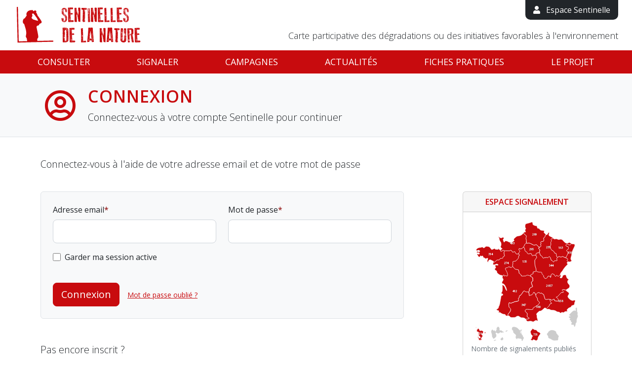

--- FILE ---
content_type: text/html; charset=utf-8
request_url: https://sentinellesdelanature.fr/connexion.html?redirect=%2Falerte%2F15169%2F%23photo-24707
body_size: 17248
content:
<!DOCTYPE html>
<html lang="fr">
<head>
<!-- Made by https://www.go-on-web.com/ -->
<meta charset="utf-8"/>
<meta http-equiv="X-UA-Compatible" content="IE=edge"/>
<meta name="viewport" content="width=device-width, initial-scale=1, maximum-scale=1"/>
<meta name="csrf" content="9e69fa4ee1ec62c36e78704849dc7ee2"/>
<meta http-equiv="Content-Type" content="text/html; charset=utf-8" />
<meta name="language" content="fr" />
<meta name="timezone" content="Europe/Paris" />
<meta name="title" content="Connexion | Sentinelles de la nature" />
<meta name="description" content="Connectez vous à votre espace sentinelle signaler une dégradation environnementale ou une initiative favorable ou accéder au suivi de l&#039;avancement de vos dossiers." />
<meta name="robots" content="noindex, nofollow" />
<link rel="apple-touch-icon" sizes="180x180" href="/apple-touch-icon.png?v=vMOlPlJLOk"/>
<link rel="icon" type="image/png" sizes="32x32" href="/favicon-32x32.png?v=vMOlPlJLOk"/>
<link rel="icon" type="image/png" sizes="194x194" href="/favicon-194x194.png?v=vMOlPlJLOk"/>
<link rel="icon" type="image/png" sizes="192x192" href="/android-chrome-192x192.png?v=vMOlPlJLOk"/>
<link rel="icon" type="image/png" sizes="16x16" href="/favicon-16x16.png?v=vMOlPlJLOk"/>
<link rel="manifest" href="/manifest.json?v=vMOlPlJLOk"/>
<link rel="mask-icon" href="/safari-pinned-tab.svg?v=vMOlPlJLOk" color="#c80b0e"/>
<link rel="shortcut icon" href="/favicon.ico?v=vMOlPlJLOk"/>
<meta name="apple-mobile-web-app-title" content="Sentinelles de la nature"/>
<meta name="application-name" content="Sentinelles de la nature"/>
<meta name="theme-color" content="#ffffff"/>
<title>Connexion | Sentinelles de la nature</title>
<meta name="viewport" content="width=device-width, initial-scale=1" />
<link rel="stylesheet" type="text/css" media="all" href="/css/bootstrap-2021.css?1764349432" />
<link rel="preconnect" href="//fonts.googleapis.com/" crossorigin="anonymous" />
<link rel="stylesheet" type="text/css" media="all" href="//fonts.googleapis.com/css?family=Open+Sans:300,300i,400,400i,600,600i,700,700i" />
<link rel="stylesheet" type="text/css" media="all" href="/css/public-2021.css?1764349432" />
<link rel="stylesheet" type="text/css" media="all" href="/lib/fontawesome/css/all.min.css?1764349432" />
<script>
		window.BING_KEY = "As5s3HfkPs9IalwqynjLldW9Mv1HmIrSaBzes8Iq8CWSRVubXF7PT_U78FvFt3O4";
		window.MAPBOX_KEY = "pk.eyJ1Ijoib3hkeG53Y3dneCIsImEiOiJjbDRxbnhjMDcwODJ5M2RtbjloeXR4ZjhsIn0.QlhBDG7JEUAsPEKnMgpMBA";
		window.IGN_KEY = null;
		window.GEOCODER = function( type ) { return "\/data\/geo\/X\/".replace('X',type); };
		</script>
</head>
<body class="default-login">
<div style="display:flex;flex-direction:column">
<div id="site-header" class="js-height">
<div class="container-fluid relative">
<div class="px-md-3">
<div class="d-flex justify-content-between">
<div class="py-1 py-md-2">
<a href="/" id="site-logo" class="d-block"><img src="/images/logo_sentinelles_nature-fne.png" alt="Sentinelles de la nature" class="img-fluid" /></a>
</div>
<div>
<div class="d-flex align-items-center align-items-md-end flex-md-column h-100">
<div>
<a href="/tableau-de-bord.html" class="d-none d-md-inline-block bg-dark py-2 px-3 text-white quick-access"><i class="fa fa-user" aria-hidden="true"></i><span class="ps-2"> Espace Sentinelle</span></a>
<a href="#" id="mobile-nav-show" class="color-red d-md-none"><i class="fa fa-bars fa-2x" aria-hidden="true"></i></a>
</div>
<div class="mt-auto d-none d-lg-block">
<p class="tagline fw-300 text-end">Carte participative des dégradations ou des initiatives favorables à l'environnement</p>
</div>
</div>
</div>
</div>
</div>
</div>
</div>
<nav id="main-nav" class="d-none d-md-block js-height" style="position:sticky;top:0;">
<div class="container-fluid">
<div class="px-md-3">
<ul class="nav nav-pills nav-fill">
<li class="nav-item"><a class="nav-link " href="/">Consulter</a></li>
<li class="nav-item"><a class="nav-link " href="/signaler.html">Signaler</a></li>
<li class="nav-item"><a class="nav-link " href="/campaign/index.html">Campagnes</a></li>
<li class="nav-item"><a class="nav-link " href="/actualite/">Actualités</a></li>
<li class="nav-item"><a class="nav-link " href="/fiches-pratiques/">Fiches pratiques</a></li>
<li class="nav-item"><a class="nav-link " href="/page/Sentinelles-de-la-Nature.2.html">Le projet</a></li>
</ul>
</div>
</div>
</nav>
<div class="d-md-none">
<div id="mobile-nav">
<div id="mobile-nav-header" class="clearfix">
<a href="#" id="mobile-nav-close" class="pull-right"><img src="/images/mobile-nav-close.png" width="20" alt="" /></a>
<a href="#" id="mobile-nav-back" class="pull-left" style="display:none;"><img src="/images/mobile-nav-back.png" width="20" alt="" /></a>
<img src="/images/logo_sentinelles_white.png" id="mobile-nav-logo" alt="Sentinelles de la nature" class="img-responsive" />
</div>
<ul id="mobile-main-nav">
<li><a href="/" class="px-3">Accueil</a></li>
<li>
<a href="#mobile-subnav-map" class="show-mobile-subnav d-flex justify-content-between align-items-center px-3" data-section="map">
<div>Consulter</div>
<div><i class="fas fa-chevron-right" aria-hidden="true"></i></div>
</a>
</li>
<li><a href="/campaign/index.html" class="px-3">Campagnes</a></li>
<li>
<a href="#mobile-subnav-alert" class="show-mobile-subnav d-flex justify-content-between align-items-center px-3" data-section="alert">
<div>Signaler</div>
<div><i class="fas fa-chevron-right" aria-hidden="true"></i></div>
</a>
</li>
<li><a href="/campaign/index.html" class="px-3">Campagnes</a></li>
<li>
<a href="#mobile-subnav-news" class="show-mobile-subnav d-flex justify-content-between align-items-center px-3" data-section="news">
<div>Actualités</div>
<div><i class="fas fa-chevron-right" aria-hidden="true"></i></div>
</a>
</li>
<li>
<a href="#mobile-subnav-about" class="show-mobile-subnav d-flex justify-content-between align-items-center px-3" data-section="about">
<div>Le Projet</div>
<div><i class="fas fa-chevron-right" aria-hidden="true"></i></div>
</a>
</li>
<li><a href="/fiches-pratiques/" class="px-3">Fiches pratiques</a></li>
<li><a href="/tableau-de-bord.html" class="px-3">Espace Sentinelle</a></li>
</ul>
<ul id="mobile-subnav-map" class="mobile-subnav">
<li><a href="/Alsace.21.html" class="px-3">Alsace</a></li>
<li><a href="/Bourgogne-Franche-Comté.13.html" class="px-3">Bourgogne Franche Comté</a></li>
<li><a href="/Bretagne.11.html" class="px-3">Bretagne</a></li>
<li><a href="/Centre.5.html" class="px-3">Centre</a></li>
<li><a href="/Champagne-Ardenne.1.html" class="px-3">Champagne-Ardenne</a></li>
<li><a href="/Guyane.27.html" class="px-3">Guyane</a></li>
<li><a href="/Hauts-de-France.2.html" class="px-3">Hauts-de-France</a></li>
<li><a href="/Ile-De-France.18.html" class="px-3">Ile-De-France</a></li>
<li><a href="/Languedoc-Roussillon.15.html" class="px-3">Languedoc-Roussillon</a></li>
<li><a href="/Lorraine.9.html" class="px-3">Lorraine</a></li>
<li><a href="/Mayotte.24.html" class="px-3">Mayotte</a></li>
<li><a href="/Midi-Pyrenees.12.html" class="px-3">Midi-Pyrenees</a></li>
<li><a href="/Normandie.16.html" class="px-3">Normandie</a></li>
<li><a href="/Nouvelle-Aquitaine.3.html" class="px-3">Nouvelle-Aquitaine</a></li>
<li><a href="/Pays-De-La-Loire.7.html" class="px-3">Pays De La Loire</a></li>
<li><a href="/Provence-Alpes-Cote-D-azur.6.html" class="px-3">Provence-Alpes-Cote D&#039;azur</a></li>
<li><a href="/Rhone-Alpes-Auvergne.14.html" class="px-3">Rhone-Alpes - Auvergne</a></li>
</ul>
<ul id="mobile-subnav-alert" class="mobile-subnav">
<li><a href="/signaler/Alsace.21.html" class="px-3">Alsace</a></li>
<li><a href="/signaler/Bourgogne-Franche-Comté.13.html" class="px-3">Bourgogne Franche Comté</a></li>
<li><a href="/signaler/Bretagne.11.html" class="px-3">Bretagne</a></li>
<li><a href="/signaler/Centre.5.html" class="px-3">Centre</a></li>
<li><a href="/signaler/Champagne-Ardenne.1.html" class="px-3">Champagne-Ardenne</a></li>
<li><a href="/signaler/Guyane.27.html" class="px-3">Guyane</a></li>
<li><a href="/signaler/Hauts-de-France.2.html" class="px-3">Hauts-de-France</a></li>
<li><a href="/signaler/Ile-De-France.18.html" class="px-3">Ile-De-France</a></li>
<li><a href="/signaler/Languedoc-Roussillon.15.html" class="px-3">Languedoc-Roussillon</a></li>
<li><a href="/signaler/Lorraine.9.html" class="px-3">Lorraine</a></li>
<li><a href="/signaler/Mayotte.24.html" class="px-3">Mayotte</a></li>
<li><a href="/signaler/Midi-Pyrenees.12.html" class="px-3">Midi-Pyrenees</a></li>
<li><a href="/signaler/Normandie.16.html" class="px-3">Normandie</a></li>
<li><a href="/signaler/Nouvelle-Aquitaine.3.html" class="px-3">Nouvelle-Aquitaine</a></li>
<li><a href="/signaler/Pays-De-La-Loire.7.html" class="px-3">Pays De La Loire</a></li>
<li><a href="/signaler/Provence-Alpes-Cote-D-azur.6.html" class="px-3">Provence-Alpes-Cote D&#039;azur</a></li>
<li><a href="/signaler/Rhone-Alpes-Auvergne.14.html" class="px-3">Rhone-Alpes - Auvergne</a></li>
</ul>
<ul id="mobile-subnav-news" class="mobile-subnav">
<li><a href="/actualite/" class="px-3">Toute l'actualité</a></li>
<li><a href="/actualite/?region=21" class="px-3">Alsace</a></li>
<li><a href="/actualite/?region=13" class="px-3">Bourgogne Franche Comté</a></li>
<li><a href="/actualite/?region=11" class="px-3">Bretagne</a></li>
<li><a href="/actualite/?region=5" class="px-3">Centre</a></li>
<li><a href="/actualite/?region=1" class="px-3">Champagne-Ardenne</a></li>
<li><a href="/actualite/?region=27" class="px-3">Guyane</a></li>
<li><a href="/actualite/?region=2" class="px-3">Hauts-de-France</a></li>
<li><a href="/actualite/?region=18" class="px-3">Ile-De-France</a></li>
<li><a href="/actualite/?region=15" class="px-3">Languedoc-Roussillon</a></li>
<li><a href="/actualite/?region=9" class="px-3">Lorraine</a></li>
<li><a href="/actualite/?region=24" class="px-3">Mayotte</a></li>
<li><a href="/actualite/?region=12" class="px-3">Midi-Pyrenees</a></li>
<li><a href="/actualite/?region=16" class="px-3">Normandie</a></li>
<li><a href="/actualite/?region=3" class="px-3">Nouvelle-Aquitaine</a></li>
<li><a href="/actualite/?region=7" class="px-3">Pays De La Loire</a></li>
<li><a href="/actualite/?region=6" class="px-3">Provence-Alpes-Cote D&#039;azur</a></li>
<li><a href="/actualite/?region=14" class="px-3">Rhone-Alpes - Auvergne</a></li>
</ul>
<ul id="mobile-subnav-about" class="mobile-subnav">
<li><a href="/page/Sentinelles-de-la-Nature.2.html" class="px-3">Je découvre le projet Sentinelles de la Nature</a></li>
<li><a href="/page/Amoureux-de-la-Nature-Soutenez-nous.3.html" class="px-3">Je soutiens le projet Sentinelles de la Nature</a></li>
</ul>
</div>
</div>
<div id="flash-message" class="js-height">
</div>
<div id="content" style="flex-grow:1;width:100%">
<header class="page-title py-4 bg-light border-bottom">
<div class="container-xl">
<div class="d-flex justify-content-start align-items-center">
<div><i class="far fa-user-circle fa-fw fa-4x d-none d-md-block color-red" aria-hidden="true"></i></div>
<div class="ps-3">
<h2 class="color-red mb-0">Connexion</h2>
<p class="pt-2 mb-0 lead d-none d-md-block">Connectez-vous à votre compte Sentinelle pour continuer</p>
</div>
</div>
</div>
</header>
<div class="page-content pt-4 pb-5">
<div class="container-xl">
<p class="lead pt-3">Connectez-vous à l'aide de votre adresse email et de votre mot de passe</p>
<div class="row">
<div class="col-lg-8">
<div class="bg-light border rounded p-4 mt-4">
<form method="post" novalidate="novalidate" action="/connexion.html?redirect=%2Falerte%2F15169%2F%23photo-24707">
<div class="row">
<div class="col-md-6">
<div class="mb-3 is-required"><label class=" form-label" for="login_username">Adresse email</label>
<input required="required" type="text" name="login[username]" class="form-control form-control-lg form-control" id="login_username" /></div>
</div>
<div class="col-md-6 pt-4 pt-md-0">
<div class="mb-3 is-required"><label class=" form-label" for="login_password">Mot de passe</label>
<input required="required" type="password" name="login[password]" class="form-control form-control-lg form-control" id="login_password" /></div>
</div>
</div>
<div class="mb-3 form-check"><input type="checkbox" name="login[keep_alive]" value="1" class=" form-check-input" id="login_keep_alive" />
<label class=" form-check-label" for="login_keep_alive">Garder ma session active</label></div><div class="d-sm-flex justify-content-start align-items-center pt-4">
<div><button type="submit" class="btn btn-lg btn-red">Connexion</button></div>
<div class="pt-3 pt-md-0"><a href="/mot-de-passe-oublie.html?redirect=%2Fconnexion.html" class="ms-md-3 small color-red">Mot de passe oublié ?</a></div>
</div>
</form>
</div>
<p class="lead py-5">Pas encore inscrit ?<br />
<a href="/default/register.html?redirect=%2Fconnexion.html" class="color-red fw-400">Créez votre compte Sentinelle de la nature</a></p>
</div>
<div class="col-lg-3 offset-lg-1 d-none d-lg-block pt-4">
<div class="card mb-4">
<div class="card-header text-center color-red uc fw-600">Espace signalement</div>
<div class="card-body">
<div class="svg-container">
<svg id="svg-692b76dea3c52" version="1.1" x="0px" y="0px" viewBox="0 0 640 700" enable-background="new 0 0 640 700" class="region-map">
<path fill="#CCCCCC" stroke="#CCCCCC" stroke-linecap="round" stroke-linejoin="round" stroke-miterlimit="10" stroke-width="2" d="M560.7,552.2c0,0,10.4,0,7.3-4.4c-3-4.4-11-2.4-4.9-7.7c6.1-5.2,21.2-26.6,31.7-20.5c3.5,2.1,6-0.9,3.7-10.5     c-2.3-9.6,6.1-7.9,5.8-4.3c-0.2,3.7,0,19.7,0,19.7s4.4,1.1,2.8,12.4c-1.6,11.3,6.1,8-0.4,20.4c-6.5,12.3-4.5,22.5-4.6,26     c-0.1,3.4-5.9,4.5-6.2,11.7c-0.4,7.2-4.5,19.6-6.1,13c-1.6-6.6-2-11.3-7.1-10c-5.1,1.3-15.7,0.2-5-10.8c0,0-9.8-6.9-6.7-15     c0,0,1.3-1.9-2.1,0c-3.4,2-7.6-3.9-2.4-7.3c5.1-3.4-4-5.5-5-5.8C560.6,558.8,558.5,552.3,560.7,552.2z"/>
<path fill="#CCCCCC" stroke="#CCCCCC" stroke-linecap="round" stroke-linejoin="round" stroke-miterlimit="10" stroke-width="2" d="M237.8,612.9c0,0-9.8,10.8,1.8,18.6c5.7,3.8-1.6,8.2,5.5,14.8c7.1,6.6,14.6,10.2,12.1,16.6c-2.6,6.4-2.6,13.9,5.3,17.9     c0,0-1.6-8.6,7.9-3.8c0,0,4.6-5.5,4.6,1.3c0,0,7.1-4.2,12.2,2.6c0,0,6-0.7,3.1,4.2c-2.9,4.9,2.7,5.6,2.7,5.6s5.3-13.4,7.7-14.7     c2.4-1.3-9-13-6.8-16.6c1.3-2-2.2,0.9-4.2-0.7c-2-1.6,1.8-2.7,1.1-4.6c-0.7-1.8-5.3-1.1-4.2-4.6c1.1-3.5,0.5-4.8-2.7-2     c-3.3,2.7-10.2-7.7,4-6.8c0,0-14.6-4.9-8-7.5c6.6-2.6,3.8,2.9,7.1-0.4c3.3-3.3,5.5-5.5,0.2-4.4c-5.3,1.1-10.4,5.1-13.7-0.5     s-17.4-19.7-34.9-15"/>
<path fill="#CCCCCC" stroke="#CCCCCC" stroke-linecap="round" stroke-linejoin="round" stroke-miterlimit="10" stroke-width="2" d="M132.6,689.9c2.7,2.5,3.2-2.1,3.2-2.1C135.4,684.4,129.9,687.5,132.6,689.9z
M198.3,636.8c3.7,2.3,9-3.4,9.3-5.2C207.5,631.5,194.6,634.4,198.3,636.8z
M179.2,671.9c0,0-9.9,5.9-10,9.8c-0.1,3.9,7.1,7.9,12.4,2.4C187,678.6,179.2,671.9,179.2,671.9z
M140.4,686.1c0,0-1.6-0.7-1.8,1c-0.2,1.8,2.3,3,2.7,1C141.6,686.2,140.4,686.1,140.4,686.1z
M167.9,632.9c-4.6,2.2-7.3-5.4-6.1-10.6c1.2-5.2-6.8-12.1-6.8-12.1s-16.1,10.1-4.4,16.6c0,0-9.8-0.8-6.2,7.6c1.6,3.7-10,4.8-10-2.9       c0,0-6,6.8-12.3-4.6c0,0-9.4,6-5.2,16.6c4.1,10.6,4.3,19.7,4.5,23.6c0.2,3.9,3.5,2.4,6.2,11.2c0,0,16.9-6.2,16-17.7       c-1-11.5-7.4-12.9-2.2-16.4c5.2-3.5,6,2.9,11,3.2c5,0.4,8.4,0,12.1-4.6c3.7-4.6,7.1,0,8.3,1.4c0,0,9.5-3.8,14-2.6       c0,0-7.1-3.5-10.3-6.7C173.3,631.8,172.5,630.7,167.9,632.9z"/>
<path fill="#CCCCCC" stroke="#CCCCCC" stroke-linecap="round" stroke-linejoin="round" stroke-miterlimit="10" stroke-width="2" d="M437.1,648.7c0,0-7.3,1.1,0,9.7c7.3,8.6,2.7,11.7,6,15.5c3.3,3.8,9,2.9,13.5,6.4c4.6,3.5,15.1,10.6,27.4,7.3c2.7-0.7,13,1.6,12.4-4     c-0.5-5.7,1.3-13.1,2.4-15c1.1-2,3.9-4.9-4.6-10.9c-3.3-2.3-0.9-5.5-6.9-9c-6-3.5,4.6-8.6-10.4-14.8c-15-6.2-23.4-2.6-26.9,0     c-3.5,2.6-8.6,4.6-9.1,8.8C440.4,646.9,437.1,648.7,437.1,648.7z"/>
<a data-id="1" data-region="Champagne-Ardenne" xlink:href="/signaler/Champagne-Ardenne.1.html" class="">
<path fill="#CCCCCC" stroke="white" stroke-linecap="round" stroke-linejoin="round" stroke-miterlimit="10" stroke-width="2" d="M387.2,163.5c-2.4-5.5-1.1-5.7,5.7-8.7     c2.6-1.1,4.8-3.4,6.7-6.5c1.1-1.8-4.4-6.8-3.5-9.1c0.7-1.9,3.1,0,3.8-2c1.3-3.8-3.4-6.2-2.4-10.4c1.6-6.5,15.3-1.7,17.5-7.6     c3.3-8.9-4.2-13.9,0.1-17c2.5-1.8,5-1.7,6.6-5c1.7-3.6-0.3-9.8,6.9-13.6c1.2,0.8,3.6,1.5,5.9-0.5c2.1-1.9,2.6-3.2,5.8-8.9     c1.6-2.8,3.8-3.9,5.4-2.5c2.7,2.2-3,9.8-1.2,15.3c1.2,3.7,5.1,5.2,14.5,9.6c2.6,1.3,10.1,6.8,12.1,8.4c-0.5,0.6-2.2,2.5-4.3,3.1     c-1.5,0.4-4.2-2.5-6-2.2c-1.2,0.2-2.4,2.2-3.5,5.1c-0.8,2.1,3.5,6.7,2.7,9.3c-0.7,2.4-2.8,3.6-4.3,5.6c-1,1.3,2,14.3,0,19.2     c-0.6,1.5-2,1.7-2.9,3c-1.7,2.5,3.1,19,7.4,23.3c1,1,8,3.5,13.8,9.5c1.8,1.9,1.2,5.7,3.1,7.9c1.8,2.1,6.6,0,8.5,2.1     c3.6,4,1.5,15.2,4.3,19.3c1.8,2.6,4.2,1,6.1,2.6c-1.9,2.5-4.1,5.1-6.3,7.5c-1.3,1.4,3.6,9.9,2.3,11.1c-3.8,3.6-12.9,1-13.8,1     c-2.4,0-2.1,4.3-5.8,7.6c-3,2.7-8.9-11.2-13.5-9.3c-1.7,0.7-2.3-6.8-4.8-12.6c-2.7-6.1-7.2-10.7-9-8.7c-1,1.1-2.6,3.8-4.8,5.8     c-3.3,3-4.6-3.1-8.5-0.8c-2.1,1.2-7.5,0.2-11.9,0.8c-4.2,0.6-4.6,5.1-8.4,2.5c-2.7-1.9-4.1-7.6-7.1-11.1c-2-2.4-6-2.5-8-5.1     c-2.9-3.7-2.4-9.2-4.6-13.3c-0.5-1-1.2-2-1.6-3c-0.8-2,4.3-11.5,2.8-14.7C390.7,165.9,388.9,167.5,387.2,163.5z" data-nb="235" />
</a>
<a data-id="2" data-region="Hauts-de-France" xlink:href="/signaler/Hauts-de-France.2.html" class="">
<path fill="#CCCCCC" stroke="white" stroke-linecap="round" stroke-linejoin="round" stroke-miterlimit="10" stroke-width="2" d="M426.3,81.4c0,0,0,0.1-0.1,0.1c-2-2.1-3.8-4.9-5.7-5.9c-3.8-2.1-5.5-6.8-2.3-11.1c3.2-4.2-5.1-4.8-13.9-5.2 c-8.8-0.3-13.6-7.7-15.5-10.7c-2-3-6.5,0-6.5,0c-4.6-2.6-6.2-15.2-6.2-15.2c-11.5,0.5-21.4-6.7-22.1-6.9s-1.7-5.1-1.7-7.8 c0-2.6-2-9.2-6.6-6.9c-4.6,2.3-34.1,10.1-34.1,10.1c-4.7,14.2-2.3,14-2.2,18.7c0,4.8,3.3,6.3,3.6,8.6c0.2,2.3-6.9,7-4.6,9.9 c0.1,0.1,0.2,0.2,0.5,0.3c1.5,2.6,2.7,8.9,2.7,8.9s-6.8-1.6-12.8,6.1c2.1,2.9,8.9,9,16.4,14.9c2.7,2.1-3.9,17.6-1.2,19.6 c3.9,2.8-0.3,26.5,5.1,24.5c5.2-1.8,15.6-4.1,29.4,5.1c4.1,2.8,13.4,8.3,21.2,2.4c4.8-3.6,16.3,16.5,23,13.5 c2.6-1.1,4.8-3.4,6.7-6.5c1.1-1.8-4.4-6.8-3.5-9.1c0.7-1.9,3.1,0,3.8-2c1.3-3.8-3.4-6.2-2.4-10.4c1.6-6.5,15.3-1.7,17.5-7.6 c3.3-8.9-4.2-13.9,0.1-17c2.5-1.8,5-1.7,6.6-5c1.7-3.6-0.3-9.8,6.9-13.6C427.7,82.8,427,82.2,426.3,81.4z" data-nb="289" />
</a>
<a data-id="3" data-region="Nouvelle-Aquitaine" xlink:href="/signaler/Nouvelle-Aquitaine.3.html" class="">
<path fill="#CCCCCC" stroke="white" stroke-linecap="round" stroke-linejoin="round" stroke-miterlimit="10" stroke-width="2" d="M287.3,318.8c0.4-3.5-3.7-8.4-12-13.8c-2.4-1.5-1.2-4.5-1.5-7.7c-0.4-4-2.1-8.3-3.6-11.8
		c-1.6-3.7-13-2.2-18.9-5.2c-4.9-2.5-7.8-12.4-15.1-13.8c-2.4-0.5-4.9,5.2-7,4.9c-6.1-0.9-9.9-4.4-15.4-4.3c-2.6,0.1-3.3,4.2-6.8,5
		c-6.7,1.6-12.5-0.1-12.2,6.1c0.2,3.9,5.9,11.6,9,18.8c4.3,10,6,19.8,2.8,22.5c-1.7,1.5-5.6-0.3-9.8-2.6c-1.6-0.9-4.1,4.8-5.7,3.9
		c-3.6-2.1-0.8-6.3-4.6-7c-4.2-0.8-4.2,4.9-6.4,7c-0.4,0.4-3.8,9.1,2.8,16.1c2.8,3-1.5,11.3-4.6,15.1c-1.3,1.6-2.3,4.3-1.5,7.7
		c0.3,1.5,1.3,3.6,2.9,3.8c2.4,0.4,4.4,1.2,5.7,1.8c6.9,2.9,13,18.3,13.4,19.9c0.2,0,0.5-0.1,0.7-0.1c1.6,4.1,3.7,13.2,4.8,18.5
		c-1.4,1.1-4.8-3.2-10.2-17.8c-1.5-4-7.4-15.7-16.9-14c2.3,3.6,1.8,15.1,1.7,24.2c0,3.5-0.4,10.3-2,14.2c-2,3-2.7,3.6-5,11.4
		c3.8-1.3,8.1-1.1,9.5,3.3c0.6,1.8,0.5,3.9-0.6,4.9c-0.5,0.5-6,1.6-7.9,4.2c-0.7,1-1.9,3.8-2.1,5.3c-0.5,3.8-0.6,5.1-1.7,11.5
		c-0.6,3.5-1.5,8.3-2.4,13.2c-0.6,3.3-1.3,7.2-1.8,9.5c-0.8,4.2-1.9,11-3.5,15c-0.8,1.9-1.8,3.1-2.8,5.1c-1.2,2.2-1,3.3-1.3,5.3
		c-0.3,1.8-0.8,4-2.5,5.7c-3.2,3.2-8.3,6.3-10.3,6.8c1,2.3,3.8,5.6,7.6,5.9c1,0.1,3.3-0.1,4.9,0.9c1.3,0.8,2.2,2.9,1.5,7.8
		c-0.1,0.7-0.9,4.7,0.4,5c1.1,0.3,4-2.2,5.2-3.9c3.2,3.6,8.9,6.8,15,9.7c0.8,0.4,7.6,2.7,12.9,2.6c1.4,0,3.6,1,4.2,3
		c0.5,1.4,1.8,4.5,3.3,5c2.3,0.7,4.9,1.1,6.9,1c1.5-0.1,2.5-0.3,3.9-0.8c-0.6-4.6,2.2-14.1,6-16.4c5-3.1,11.5-15.6,10.2-21.6
		c-1.1-5.6-5.6-9.4-9.6-11.8c0.3-2.9-3.7-16-0.5-23.9c1.4-3.6,11.5,3.1,13.7,0.9c1.8-1.7,5.6-3.7,12.1-4.4c1.5-0.2,1.8-2.1,3.2-2.7
		c4.6-1.9,22.4-2.7,26-7.1c2.1-2.5-1.5-9.6-1.1-12.5c0.4-3,5.5-4.2,5.6-6.3c0-0.9-1.1-4.7,0.5-8.6c0.8-2,5.8-1.4,7-3.8
		c0.9-2,5.9-7.4,10.2-13.5c2.2-3.1,3.9-6.7,5.9-9c0,0.2,0,0.4,0,0.6c3.3-3.1,5.4-1.6,7.3-0.5c2.1,1.2,4.2,2.6,6.2,3.6
		c1.3,0.7,5.7,0.4,9.5,0.5c2.8,0.1,5.1,0.3,5.8,0.5c1.3-1.7,3.7-4.7,3.7-7.9c0-2.5-0.4-10.4,4.8-15.2c3.9-3.7,13.7-5.2,13.9-8.2
		c0.3-4.6-7.2-16.1-6.4-24.4c0.6-6.4,10.7-2.2,7.8-15.3c-0.5-2.3,0.9-7.2-1.1-10.8c-2.1-3.9-9.3-5.1-12.5-9
		c-0.1-0.1-0.4-0.4-1.1-1.1c-0.8-0.7-2.1-1.7-3.9-2.5c-2.2-0.9-5.2-1.5-8.5-2.1c-1.1-0.2-2.4-0.3-3.7-0.3c-0.8,0-1.6,0-2.3,0.2
		c-2.6,0-6,4.7-8.7,4.6c-2.3-0.1-4.5-0.2-6.7-0.3c-1.6-0.1-3.2,0.2-4.7,0.7c-1.2,0.4-2.4,1-3.5,0.8
		C292.1,320.2,288.9,319.3,287.3,318.8" data-nb="412" />
</a>
<a data-id="5" data-region="Centre" xlink:href="/signaler/Centre.5.html" class="">
<path fill="#CCCCCC" stroke="white" stroke-linecap="round" stroke-linejoin="round" stroke-miterlimit="10" stroke-width="2" d="M270.3,284.8c1.3,1.1,3.4,8.2,3.9,10.7c1.2,5.1-0.7,8,1.2,9.2c7.5,4.9,12.8,10.6,11.9,14.1c2.4,0.9,4.9,1.6,7.5,2.2    c2.4,0.5,4-0.9,6.8-1.2c2.6-0.4,6.5,0.3,8.8,0.2c3.5-0.1,5.1-3.8,8.3-4.4c4.6-1,10.6,0.9,13.6,1.7c3.3,0.8,5.6,3.3,6.6,3.9    c1.9-1.3,1.8-7.9,3.8-9.1c3.1-2,7.8-1.5,10.1-3.7c2.5-2.4,0.4-9.3,1.8-10.9c1.8-2.1,7.5-1.1,11.4-1.9c3-0.6,4.3-3.1,5.1-3.7    c0.3-2.3,0.6-4.7,0.5-7.2c-0.1-6.5-2.9-13.6-4.7-18.8c-3.8-11.3-2.3-27.2-3.1-33.8c-0.6-5.8,12.4-15,11.3-19.7    c-1.3-5.6-5.1-10-6.3-11c-3.9,0.5-7.4-1.1-8.9-0.9c-3.3,0.4-6.3,4.2-9.6,3.5c-2-0.5-2.6-2.7-2.9-5.1c-0.4-3.1-0.6-6.6-5-7.7    c-5.5-1.2-12,3.5-16.2,2.2c-4.8-1.4-4.2-4.3-7.2-9.9c-0.9-1.6-6.8-3.4-7.9-4.3c-3.2-2.5-4.3-11.6-5-14.6c-0.9-4-1.4-6.8-2.9-7.8    c-1.6-0.7-3.2-1.2-4.8-1.4c-1.1,1.3-2.6,2.8-4.1,4c-6.6,5-8.1,5.2-11.3,5.7c-3.4,0.5-6.8-1.7-8.2-2.7c0.1,0.6-2.7,4-2.8,5.7    c-0.2,2.5,3,5,4.1,6.8c1.2,2,2.7,4.2,1.8,6.2c-1.1,2.7-4.9,4.6-5.7,6.7c-0.9,2.3,0,6.3,0,7c2.2,1.3,3.5,3.8,3.7,7.4    c0.2,3.2-4.3,0.9-4.9,4.1c-0.6,3,0.4,7-0.4,10.1c-0.7,2.7-3.9,5.5-6.9,8.7c-2.3,2.5-4.1,5.4-7,8.1c-3.2,3.1-20.9,2.1-18.8,7.3    c2.6,6.6-0.4,13.7-0.9,18.8c-0.5,4.9-0.5,4.9-0.2,7.5c-0.8-0.2,2,0,5.4,2.9c3.7,3.2,5.2,8.4,9.9,10.9    C256.7,283,267,282,270.3,284.8z" data-nb="135" />
</a>
<a data-id="6" data-region="Provence-Alpes-Cote D&#039;azur" xlink:href="/signaler/Provence-Alpes-Cote-D-azur.6.html" class="">
<path fill="#CCCCCC" stroke="white" stroke-linecap="round" stroke-linejoin="round" stroke-miterlimit="10" stroke-width="2" d="M429.3,507.9c2.2,1,1.9,2.6,14.5,2.1c2.5-0.1,4.8,0.7,6.9,2c1.2,0.7,4.2,2.9,7,3.3c3.1,0.4,6.4,0,9.6,0.4c4.7,0.5,9.6,0.9,13.8,2.9    c2.3,1.1,5.1,2.9,7.1,4.3c4.3,2.8,10.8,3,14.4,3.4c3.6,0.5,4.2,3.6,7.1,5.7c1.9,1.3,3.6-0.9,6-2.6c1.5-1.1,3.7-1.9,5.1-1.7    c3.8,0.6,7.2,4.2,13.9-2.9c3.3-3.5,9.1,0.5,17.9-4.3c-8.6-3.2-3-9.5-2.6-10.1c1-1.4,3.9-4.4,8-7c1.2-0.7,2.4-1.6,3.9-2.3    c1-0.5,3.9-1.1,5.8-2.1c2.6-1.4,4.7-3.2,6.3-7.8c0.7-2.2,2.3-2.1,5.1-2.5c3.6-0.6,7.6-2.3,9.9-4.8c1.6-1.8,2.1-3.9,1.9-6.5    c-0.1-1.3,0.6-4.9,1.2-6.9c0.6-2.1,2.1-5.4,3.7-8.1c-0.6-0.8-2.6-3.3-5.3-4.3c-3.8-1.5-4,4.9-15.6,1.4c-7.9-2.4-15.8-9.4-21.2-18.2    c-3-4.9,0.6-9.5,4-14.8c8.8-13.8-13.5-15.9-15.2-25.5c-1.3,0-2.6-0.2-4-0.7c-14.1-5-18.2-1.2-19.2,0.1c-2.3,2.9,10.9,9.4,7.5,13.1    c-2.2,2.3-10.1-0.8-12.4,1.8c-7.7,8.7-14.8,16.3-20.3,22c-2,2-4.8,2.4-6.7,3.1c-2.5,0.8-3.6,1.7-0.9,2.6c9,2.8,10.7,13.1,11.8,15.3    c4.5,8.8-14.9,4.4-20.2,3.9c-3.6-0.3-1.3-8.2-4.3-9c-4.9-1.2-11.1,5.3-13.5,6.1c-1.9,0.7-3.6-3.6-5.5-4.3c-1.4-0.5-2.9-0.5-4.4-0.6    c-1.1-0.1-1.1,11.3,9.8,22.3c-6.1,0.6-14.3,4.9-14.6,15C435.4,499.8,430.9,505.6,429.3,507.9z" data-nb="658" />
</a>
<a data-id="7" data-region="Pays De La Loire" xlink:href="/signaler/Pays-De-La-Loire.7.html" class="">
<path fill="#CCCCCC" stroke="white" stroke-linecap="round" stroke-linejoin="round" stroke-miterlimit="10" stroke-width="2" d="M154.3,255.7c-0.2-0.3-0.9-1.7-2.4-2.7c-1.7-1.1-4.4-1.6-6.3-1.5c-2.4,0.2-5.2,2.5-8,3.2c-2.2,0.5-4.3,0.9-6.2,0.9    c-2.3,0-4.4-0.4-6.3-0.5c0-1.4,1-7.5,2.1-13.1c2,0.2,5.9-0.5,10.6-4.6c2.6-2.2,6.7-5.4,9.6-8.3c2.7-2.8,11.7,0.8,14.3-2.3    c1.6-2,3.7-6.9,6.8-7.7c5.2-1.4,11.7,1.8,12.9-2.1c0.4-1.5,0.5-5.7,2.6-7.6c2.9-2.6,8-3,7.3-5.5c-2.5-7.9-5.8-22.1,0.6-26.7    c3.2-2.3,18.7-0.9,27.3-1.3c4.9-0.2,2.7-3.5,8.3-3.4c4.7,0.1,7,11.3,11.6,11.5c3.1,0.1,5.5-3.3,8.5-3.7c5.7-0.6,5.3,16.4,15.6,13.9    c3.9-0.9,7-0.8,9.2,0.5c2.2,1.3,3.5,3.8,3.7,7.4c0.2,3.2-4.3,0.9-4.9,4.1c-0.6,3,0.4,7-0.4,10.1c-0.7,2.7-3.9,5.5-6.9,8.7    c-2.3,2.5-4.1,5.4-7,8.1c-3.2,3.1-20.9,2.1-18.8,7.3c2.6,6.6-0.4,13.7-0.9,18.8c-0.5,4.9-0.5,4.9-0.2,7.5c-2.4-0.5-4.9,5.2-7,4.9    c-6.1-0.9-9.9-4.4-15.4-4.3c-2.6,0.1-3.3,4.2-6.8,5c-6.7,1.6-12.5-0.1-12.2,6.1c0.2,3.9,5.9,11.6,9,18.8c4.3,10,6,19.8,2.8,22.5    c-1.7,1.5-5.6-0.3-9.8-2.6c-1.6-0.9-4.1,4.8-5.7,3.9c-3.6-2.1-0.8-6.3-4.6-7c-4.2-0.8-4.2,4.9-6.4,7c-0.1,0.1-1.5-3.8-4.1-4.3    c-1.6-0.3-3.2-0.3-5.1-0.5c-2.4-0.2-7.3-2.2-11.1-4.6c-3.4-2.1-5.8-4.6-9.7-7.3c-3.5-2.4-3-11.3-5.7-13.9c-2.7-2.5-7.3-3.1-9.4-6.5    c-0.7-1.1-1-4.7,0.7-6.6c1-1,2.3-1.9,3.5-2.6c0.6-1.1,2.2-3.2-0.1-6.9c-0.7-1.1-4.4-5.8-0.4-9.4c2.4-2.1,7.1-0.8,11.9,0.3    C154.2,259.4,155,256.6,154.3,255.7z" data-nb="274" />
</a>
<a data-id="9" data-region="Lorraine" xlink:href="/signaler/Lorraine.9.html" class="">
<path fill="#CCCCCC" stroke="white" stroke-linecap="round" stroke-linejoin="round" stroke-miterlimit="10" stroke-width="2" d="M470.8,104.6c-0.5,0.6-2.2,2.5-4.3,3.1     c-1.5,0.4-4.2-2.5-6-2.2c-1.2,0.2-2.4,2.2-3.5,5.1c-0.8,2.1,3.5,6.7,2.7,9.3c-0.7,2.4-2.8,3.6-4.3,5.6c-1,1.3,2,14.3,0,19.2     c-0.6,1.5-2,1.7-2.9,3c-1.7,2.5,3.1,19,7.4,23.3c1,1,8,3.5,13.8,9.5c1.8,1.9,1.2,5.7,3.1,7.9c1.8,2.1,6.6,0,8.5,2.1     c3.6,4,1.5,15.2,4.3,19.3c1.8,2.6,4.2,1,6.1,2.6c1.9-1.4,4.6-3.6,8-3.7c2.8,0,5,2.7,8.3,3c3.5,0.3,8.1-2,11.2-3.6     c6.4,4.4,15.8,6.9,17.2,7.5c4.4-4.6,13.2-22.6,13.4-27.6c0.4-8-11-10.8-7.6-15.4c2.3-3.2,7.8-2.7,9.1-5.9     c1.8-4.1,1.5-8.9,0.8-12.5c-0.8-4.4-10.9-1-13.8-7.1c-2-4.4,3-10.7,7.6-9.9c5.2,0.9,5,6.3,13.8,5.3c7.2-0.8,5.6-3.6,9.4-7.6     c-5.3-2.9-10.4-7.6-12.8-6.4c-4,2-9.4,4.5-14.6,4c-7.2-0.8-12.8-7-14.6-8.9c-6.8-7.4-10.2-12.2-15.5-13.2     c-4-0.8-11.7,0.6-13.3,0.9c-5.1,1.1-9.7-2.7-12.5-3.3c-4.1-0.9-6.9-0.7-8.5,0c-0.9,0.4-1.5,1.3-2.4,1.5     C476.5,109.9,473.3,106.2,470.8,104.6z" data-nb="163" />
</a>
<a data-id="11" data-region="Bretagne" xlink:href="/signaler/Bretagne.11.html" class="">
<path fill="#CCCCCC" stroke="white" stroke-linecap="round" stroke-linejoin="round" stroke-miterlimit="10" stroke-width="2" d="M154.8,161c1,2.2,0.2,4.7,0.4,6.8c-1,0.8-10.8-0.2-16.5-0.4c-0.6-2.8-2.3-4.1-4.5-4.2c-4.5,0-12.3,6.2-15.8,5.7    c-2.2-0.3-3.7-2.9-5.8-6.1c-1.7-2.6-3.9-5.6-6.4-7.8c-3.7-3.5-10.1-4-12.9-4.3c-4.1-0.4-7.5-0.2-8.9,0.1c-7.6,7.5-9.9,8.6-12.5,8.4    c-2.3-0.1-5.1-4.6-7.1-4.8c-2.1-0.2-9.6,2.5-11.1,2.6c-6.9,0.5-10.3,1.2-14.1,3.1c-3.7,1.8-6.5,4.3-8.3,6.4c-2.2,2.5-1.7,6.1,0,7.8    c0.6,0.6,2.1,1.1,4,0.6c2.5-0.6,4.8-2.6,8.2-2.5c3.1,0.1,5.1,1.9,5.6,2.6c1,1.4,1,3.3,0.9,4.1c-0.2,2.7-2.7,3.1-5.6,2.7    c-2.1-0.3-4.5-1-6.3-1.6c-1.5-0.5-2.6-0.5-3.2-0.6c-1.1-0.3-3,4.7-2.1,6.4c0.7,1.3,6.9,0,11.2,0.7c1.1,0.2,2.4,0.7,3.1,1.3    c0.8,0.7,1,1.7,1.1,2c0.5,1.2-0.5,5.9-3.1,6.2c-1.5,0.2-4.2-1.3-6.5-2.3c-2.1-0.8-3.8-1.1-4.5-0.9c-0.9,0.3-0.4,1.4-0.2,1.9    c3.8,6.5,9.8,17,12.6,17c2.9,0,5.8-4.5,7.6-8.4c1.1,1.5,2.5,3.4,3.9,3.6c2.2,0.3,6-2.3,7.6-1.9c3,0.7,2.7,4.2,5.1,9.1    c1,2,4,1.5,5.2,1.6c1.3,0.1,2.7,2.3,4.2,3.8c1.1,1,2.4,1.4,3.3,1.5c3.5,0.3,8.7-4.2,11.7-2.9c3,1.3-2.1,11.4-2.5,14.5    c-0.4,3.2,2.1,9.4,4.8,8.8c1.6-0.3-1.9-3,4.3-11.1c0.9-1.2,5.9-4.7,9.7-2.9c8.6,4.2,15.1,7.3,17.6,9c-0.9,1.8-1.5,4-2,5.4    c2,0.2,5.9-0.5,10.6-4.6c2.6-2.2,6.7-5.4,9.6-8.3c2.7-2.8,11.7,0.8,14.3-2.3c1.6-2,3.7-6.9,6.8-7.7c5.2-1.4,11.7,1.8,12.9-2.1    c0.4-1.5,0.5-5.7,2.6-7.6c2.9-2.6,8-3,7.3-5.5c-2.5-7.9-5.8-22.1,0.6-26.7c-1.3-1.9-2.2-4.6-7.6-3.9c-4.3,0.6-10,5.6-13.8,5.4    c-2.5-0.1-1.9-5.5-1.7-8.4c-1.1,0.7-2.4,0.6-3.6,0.4C161.4,170,155.8,162.4,154.8,161z" data-nb="314" />
</a>
<a data-id="12" data-region="Midi-Pyrenees" xlink:href="/signaler/Midi-Pyrenees.12.html" class="">
<path fill="#CCCCCC" stroke="white" stroke-linecap="round" stroke-linejoin="round" stroke-miterlimit="10" stroke-width="2" d="M312.4,567.8c3.2-0.8,18.7-1.2,19.7-5.9     c0.7-3.4-9.4-4-10.8-8.5c-3.1-9.8,1.3-11,0.4-17c-0.8-5.2-11.5-10.3-12.6-15c-0.5-2,1-5.9,3.7-9c3.6-4,36.9,3.6,40.9-2.6     c1.1-1.6-0.3-4.1,0.2-6c1.1-3.9,15.1-6.5,17.9-12.8c0.5-1.2,6.2-0.5,8.5-3.3c4.4-5.3,11.3-11.9,10.9-14.8     c-0.7-5.4-7.3-7.6-10.4-12.8c-2.2-3.6-0.5-10.8-3-14.3c-2.5-3.4-8.5-8.9-7.9-15.1c0.1-0.7-5.6-16.9-12.8-17.5     c-1.8-0.1-2.9,5.4-4.8,9.1c-1.9,3.6-4.6,5.5-6.4,5.7c-2.6,0.3-6.4,0.8-8.5,2c-2.1,1.2-2.6,3.2-4.3,2.8c-1.9-0.4-1.4-4.6-2-9.4     c-0.5-3.9-2-8.4-2.5-11.5c-4.4-1-9.6-0.1-13.8-0.5c-3.6-0.4-8.6-5.7-11.8-5.3c-1.3,0.1-2.3,0.9-3.3,2c-2,2.2-3.7,5.9-5.9,9     c-4.3,6.1-9.3,11.5-10.2,13.5c-1.2,2.4-6.2,1.8-7,3.8c-1.6,3.9-0.5,7.7-0.5,8.6c-0.1,2.1-5.2,3.3-5.6,6.3     c-0.4,2.9,3.2,10,1.1,12.5c-3.6,4.4-21.4,5.2-26,7.1c-1.4,0.6-1.7,2.5-3.2,2.7c-6.5,0.7-10.3,2.7-12.1,4.4     c-2.2,2.2-12.3-4.5-13.7-0.9c-3.2,7.9,0.8,21,0.5,23.9c4,2.4,8.5,6.2,9.6,11.8c1.3,6-5.2,18.5-10.2,21.6c-3.8,2.3-6.6,11.8-6,16.4     c4.7-2.5,7.2-0.6,7.5-0.3c1.8,1.9,3.6,3.9,5.4,6c3.1,3.7,11.9,2.9,16.2,2.8c5.1-0.1,10.6,0.1,14.6-1.5c2-0.8,2.1-2.2,3.9-3.4     c2.1-1.3,5.8-2.3,7.8-2.8c6.1-1.5,11.6,3.8,13.4,5.2c8.2,6,12.8,3.7,17.4,4.1C307.3,560,311.5,566.3,312.4,567.8z" data-nb="347" />
</a>
<a data-id="13" data-region="Bourgogne Franche Comté" xlink:href="/signaler/Bourgogne-Franche-Comté.13.html" class="">
<path fill="#CCCCCC" stroke="white" stroke-linecap="round" stroke-linejoin="round" stroke-miterlimit="10" stroke-width="2" d="M548,245.2c0.4-3.7,5-6.4,6.3-7.1c-2.1-1.7-4.1-4.2-6.1-6.9c-1.1-1.6,6.1-5,5.2-6.6 c-3.3-5.6-13.6-8.8-13.1-8.6c-1.9-0.6-10.9-3.4-17.2-7.5c-3,1.4-7.4,3.7-11.1,3.6 c-3.5-0.1-5.7-3.5-8.9-3c-2.4,0.4-6.6,2.7-7,3.2c-3.3,3.5-6.2,7.2-6.9,7.9 c-1.7,1.6,4.3,10.1,2.3,11.3c-2.5,1.4-5.3,2.2-8.1,1.7c-1.4-0.3-2.7-0.1-3.6-0.5 c-3.3-1.4-4.5,1.4-5.1,3.6c-1.3,2.7-2.9,4.6-3.8,4c-3.8-2.2-6.9-8.1-10.7-9.7 c-1.2-0.5-1.8,0.6-2.2-0.1c-0.3-0.4-0.7-1.1-1-2c-1.2-4.1-2.2-8.2-3.7-11.5 c-2.3-4.9-5.4-8.2-7.5-8.1c-2.1,0-5,7.3-7.9,7.1c-1.5-0.1-3.3-2.4-5.1-2.2 c-1,0.2-2.1,0.9-3.1,1c-3.2,0.4-7.5,0.1-9.6,0.3c-1.7,0.1-3.8,1.6-5.9,3.1 c-0.8,0.6-1.5,0.1-2.2-0.1c-2.6-0.7-5.1-7.9-7.8-11.3c-1.1-1.4-5.5-3.1-7.3-4.4 c-2.1-1.4-2.8-4.8-4.8-12.6c-0.3-1.1-0.8-1.8-1.3-2.6c-0.5-0.8-1-1.7-1.3-2.2 c-2,1.5-5.5,2.2-8.1,2.7c-2.5,0.5-4.9,0.5-6.6,1.2c-0.7,0.3-1.2,0.8-1.7,1.3 c-2.3,2.2-1.8,6.7-2.4,9.4c-0.4,1.6-1.3,1.6-1.7,1.7c1.2,1,5,5.3,6.3,11 c1.1,4.7-12,13.9-11.3,19.7c0.7,6.6-0.7,22.5,3.1,33.8c1.7,5.2,4.6,12.3,4.7,18.8 c0,2.5-0.2,5-0.5,7.2c-0.4,0.3,4.2,3.8,10.4,5.3c6.5,1.6,14.8,1.2,18.2,1.2 c4.1,0,3.3,7,5.8,11.2c2.8,4.8,8.6,7.2,8.6,10c0,2.8-1,4-1.1,5.3 c1.5,0,2.7,1.2,3.4,2.3c1.1,1.7,1.9,3.4,2.9,4.9c1.3,2,2.5,2.9,4.4,3 c1.2,0.1,2.3-0.3,3.3-0.5c2.2-0.5,5.2-2.5,6.2-3.3c0.7-0.5,1.7-1.3,2.1-2.1 c0.5-1,1-2.3,1.3-3.3c0.6-1.5,1-2.9,1.8-3.7c1.3-1.4,3.7-1.3,4.1-1.2 c1.8,0.2,3.1,0.5,4.3,0.8c0.7,0.2,2.5,0.8,4.1,1c0.5,0.1,1-0.1,1.2,0.2 c0.2,0.3,0.1,0.8,0,1.2c-0.1,0.5-0.2,1.1-0.4,1.6c-0.4,1.4-0.1,2.3,0,2.4 c0.4,0.5,1,0.9,1.6,0.4c0.7-0.5,1.4-1.5,1.6-1.9c0.3-0.6,0.6-1,0.7-1.9 c0.1-1,0.3-2,0.4-2.9c0.2-1.5,0.2-3.3,0.4-4.5c0.2-2,0.4-3.4,1-4.8 c0.3-0.7,3.5-3.2,5.1-4.9c1.1-1.2,5,1.7,6.8,2.3c2.2,0.8,4.4,1.8,5.4,2.3 c0-0.1,0-0.1,0-0.2c0,0.2,0,0.3,0.1,0.5c1.1,4.8,4.7,6.8,6.3,9.9 c1.8,3.4,6.9-8.3,8.9-5.5c2,2.8,4.5,3,6.5,4.8c3.3,3.1,10-9.5,14-7.8 c-0.2-1.1-1.4-5,0.4-9.5c0.7-1.6,2.8-4,4-5.3c2.7-3.2,5.9-7.3,6.8-8.5 c1.2-1.5,4.2-7,7.5-11.7c3-4.3,6.7-8.6,8.1-10.5 c5.5-7.7,14.6-12.4,14.2-16.9C551,248.7,547.7,247.4,548,245.2z" data-nb="544" />
</a>
<a data-id="14" data-region="Rhone-Alpes - Auvergne" xlink:href="/signaler/Rhone-Alpes-Auvergne.14.html" class="">
<path fill="#CCCCCC" stroke="white" stroke-linecap="round" stroke-linejoin="round" stroke-miterlimit="10" stroke-width="2" d="M558,366.9c-5.2-4.4-10.2-13.8-5-21.2c1.6-2.3,4.9-5,4.9-5s-8.8-6.9-9.6-8.3c-1.6-2.9-4.6-9.5-6.1-17.9
    c-6.3-1.5-7-1.5-11.4-0.4c-0.8,0.2-6,2.7-8,4.8c0.3,3.9-2.6,14-10.2,12.6c-5.1-1-6.3-2.8-0.4-9.6c2.9-3.3-0.1-4.5-0.9-6.1
    c-0.3-0.7-0.5-1.6-0.5-2.1c-4-1.7-10.7,10.9-14,7.8c-2-1.8-4.5-2-6.5-4.8s-7.1,8.9-8.9,5.5c-1.6-3.1-5.2-5.1-6.3-9.9
    c-0.2-0.7-3.5-1.6-6.4-2.9c-2.6-1.1-4.9-3-6.1-1.6c-1.3,1.6-2.9,2.4-4.6,4.4c-1.9,2.3-0.8,12.1-2.9,14.7c-0.6,0.7-1.1,1.8-2,1.7
    c-3-0.4,0.9-6.3-1.1-6c-2.3,0.4-9.9-3.8-13.1-0.6c-1.5,1.5-2,5.2-3.4,7.4c-0.8,1.3-8.6,6.9-12.9,5.2c-3.5-1.4-4.3-7-7.5-9.4
    c-0.5-0.4-1.1-0.5-1.7-0.5c0.3-0.8,0.6-1.7,1-3c0.3-0.9,0.4-2.5,0.1-3.2c-0.6-1.6-2.9-3.3-4.8-5c-1.3-1.6-2.7-3-3.6-4.6
    c-1.1-2.2-1.6-5.4-2.4-7.8c-0.5-1.4-1.2-2.6-2-2.8c-1.9-0.6-4-0.3-6.2-0.2c-2.6,0-5.2-0.1-7.5-0.3c-5.1-0.4-9-1.7-12-3.3
    c-2.1-1.1-3.4-2.2-4.2-2.8c-1.5,1.9-2.7,2.7-4.3,3.4c-2.5,1-10.2-0.2-12,1.9c-1.3,1.6-0.4,5.3-0.6,7.5c-0.2,2.5-0.5,2.5-0.8,2.9
    c-1.5,3.1-9.9,2-11.3,5c-0.8,1.6-1.4,4.6-1.9,6.3c-0.4,1.4-0.6,1.6-1.2,2.2c3.2,3.9,10.4,5.1,12.5,9c2,3.6,0.6,8.5,1.1,10.8
    c2.9,13.1-7.2,8.9-7.8,15.3c-0.8,8.3,6.7,19.8,6.5,24.4c-0.2,3-10,4.5-13.9,8.2c-5.2,4.8-4.8,12.7-4.8,15.2c0,3.2-2.4,6.2-3.7,7.9
    c0.4,2.2,0.9,4.3,1.4,6c0.9,3.1,1.2,7.4,1.4,9.5c0.4,4.2,0.4,4.8,1.9,5.4c0.8,0.3,1.8-1,2.9-2c0.8-0.7,1.6-1.2,2.1-1.3
    c1-0.3,2.6-0.8,4.2-1.1c1.8-0.3,3.6-0.3,4.7-0.9c7-3.5,6.9-14.7,9.8-14.4c3.8,0.4,6.8,4.7,8.1,6.8c3.6,5.8,4.2,9.2,4.8,10.5
    c0.6-2.5,2.1-5.6,2.9-6.8c1.6-2.4,3.6-5.4,6.1-6.5c0.4-0.2,1.1-0.3,1.5-0.4c0.7-0.2,1.3-0.5,1.9-0.7c1.3-0.4,2.5-1,3.7-1.3
    c0.5-0.1,1-0.1,1.4-0.1c1.7-0.2,3.5,2.6,5.5,4.5c1.1,1.1,2.2,1.5,2.7,1.4c0.6-0.1,1.7-1.7,2.5-2.7c0.4-0.5,0.9-0.7,1-0.7
    c1.1-0.2,4.7,2.9,6.1,3.8c4.3,2.7,6.7,3.8,8.9,5.1c0,0.1,0,0.2,0.1,0.4c1.2,5.8,4.5,16.5,7,24.4c1,3.4,4.4,4.1,6.5,4.2
    c4.5,0.1,13.8-3.7,19.3-1.5c2.3,0.9,5.2,0.2,7.5,1.1c1.9,0.7,3.6,5,5.5,4.3c2.4-0.8,8.6-7.3,13.5-6.1c3,0.8,0.7,8.7,4.3,9
    c5.3,0.5,24.7,4.9,20.2-3.9c-1.1-2.2-2.8-12.5-11.8-15.3c-2.7-0.9-1.6-1.8,0.9-2.6c1.9-0.7,4.7-1.1,6.7-3.1
    c5.5-5.7,12.6-13.3,20.3-22c2.3-2.6,10.2,0.5,12.4-1.8c3.4-3.7-9.8-10.2-7.5-13.1c1-1.3,5.1-5.1,19.2-0.1c1.4,0.5,2.7,0.7,4,0.7
    c0.3-1.4,1.9-3.5,8.6-6.9c4.6-2.3,10.9-6.5,11.5-13.5C563.5,377.1,562.8,371,558,366.9z" data-nb="2 057" />
</a>
<a data-id="15" data-region="Languedoc-Roussillon" xlink:href="/signaler/Languedoc-Roussillon.15.html" class="">
<path fill="#CCCCCC" stroke="white" stroke-linecap="round" stroke-linejoin="round" stroke-miterlimit="10" stroke-width="2" d="M429.7,507.9c-5.8-8.2-8.6-6.5-15.5-0.2     c-1.1,1-3.6,3.6-6.2,6c-5.5,5.3-12.9,8-17.4,7.2c-2.1,1.4-5.9,4.3-11.7,9.8c-2,1.9-3.2,3.3-4.4,6.1c-1,2.3-0.8,3.7,0.6,6.3     c1,1.9,1.7,4.9,1.3,9.6c-0.2,3.1,1.3,7.8,2.4,11.4c0.5,1.5,2.5,8,2.2,10.9c-0.1,1.3-0.6,2.8-2.1,2.4c-2.5-0.5-4-2.6-6.8-3.6     c-2.2-0.8-12.1,5.7-14.5,7.2c-1.1,0.7-3.6,2.4-13.5-2.2c-2.5-1.1-11.6-0.3-14.2,0.4c-2.6,0.7-9.3,1.5-12.5-3.2     c-1.5-2.2-3.4-6.1-4.8-8.3c3.2-0.8,18.7-1.2,19.7-5.9c0.7-3.4-9.4-4-10.8-8.5c-3.1-9.8,1.3-11,0.4-17c-0.8-5.2-11.5-10.3-12.6-15     c-0.5-2,1-5.9,3.7-9c3.6-4,36.9,3.6,40.9-2.6c1.1-1.6-0.3-4.1,0.2-6c1.1-3.9,15.1-6.5,17.9-12.8c0.5-1.2,6.2-0.5,8.5-3.3     c4.4-5.3,11.3-11.9,10.9-14.8c-0.7-5.4-7.3-7.6-10.4-12.8c-2.2-3.6-0.5-10.8-3-14.3c-2.5-3.4-8.5-8.9-7.9-15.1     c0.4-3.7,5.7-13.2,10-13.8c2.2-0.3,5.3-2.6,8-2.1c2.6,0.4,4.4,4.9,7.2,5.9c1.7,0.6,3-4.1,4.8-3.4c1.7,0.7,4.7,3.3,6.4,4.4     c3.4,2.1,5.4,2.9,8.3,4.9c0.3,2.2,3.5,13.3,5.3,19c1.2,3.9,1.4,9.1,8.2,9.5c1.6,0.1,9.6-1.8,15.8-2.1c1.7-0.1,3.2,0.6,4.4,0.9     c0.9,0.2,1.8,0.2,2.2,0.3c-1.1-0.1-1.1,11.3,9.8,22.3c-6.1,0.6-14.3,4.9-14.6,15C435.7,499.8,431.3,505.6,429.7,507.9z" data-nb="980" />
</a>
<a data-id="16" data-region="Normandie" xlink:href="/signaler/Normandie.16.html" class="">
<path fill="#CCCCCC" stroke="white" stroke-linecap="round" stroke-linejoin="round" stroke-miterlimit="10" stroke-width="2" d="M315.9,124.5c-0.1-4.6-0.3-8.9-0.5-11.1c-0.1-1.2-0.4-2.2-0.7-3.2c-0.2-0.7-1.1-0.8-1.3-1.6c-0.3-0.9,0-2.4,0.1-3.5     c0.1-1.9,1.5-8,2.1-11c0.2-0.9,0.3-3.1-0.1-3.9c-0.5-1-1.6-1.6-2.5-2.2c-1.3-1-2.4-1.9-3.2-2.6c-2.3-2-4.4-3.8-6.2-5.5     c-2.2-2.1-4.1-4.1-5-5c-1.7,2-5.1,6.2-6.9,7.6c-4.9,3.7-11.9,7.3-17,7.8c-4.2,0.4-9.9,1.4-12.5,2.5c-4.2,1.8-9.1,7.2-10.7,8.6     c-3.8,3-7.1,5.5-7.6,8.6c-0.7,3.9,2.2,5.9,3.2,6.7c-5.2,5-11.6,9.9-16.2,11.4c-7.4,2.5-20.4-5.9-24.6-7.4c-2.9-1-8.1-2.2-11-0.7     c-4.5,2.3-4.6,7.2-6.1,6.9c-2.5-0.5-5.4-13.1-6-15.2c-0.7-2.6,4.4-4.6,4.4-7.6c0-2-3.1-5.7-5.1-5.5c-1.6,0.2-7.2,2.8-8.2,3.3     c-2.3,1.3-7.3-0.4-9.2-1.6c-3.5-2.2-9.4-6.7-9.6-6.2c-0.3,0.8,3.4,6.8,5.3,9.4c-0.3,4.5,1.5,11.1,3.5,15.1     c1.2,2.8,3.2,4.8,4.7,7.3c1.9,3.2,2.2,5.4,2.6,8.1c0.8,5.2-0.1,10.6-0.4,12c-2.3,2.9-3,6.9-1.5,9.6c2.2,4.2,6.7,7.6,8.9,8.6     c-3.1,1.9-7.1,4.7-9.6,6c-0.2,3.7-0.5,7.1,1.3,8.3c1.3,0.9,7.6-2.6,9.3-3.5c3.5-1.9,6-2.1,7.9-1.9c2.9,0.3,4.1,3.3,4.6,3.9     c3.2-2.3,18.7-0.9,27.3-1.3c4.9-0.2,2.7-3.5,8.3-3.4c4.7,0.1,7,11.3,11.6,11.5c3.1,0.1,5.5-3.3,8.5-3.7     c5.7-0.6,5.3,16.4,15.6,13.9c3.9-0.9,7-0.8,9.2,0.5c-0.3-2.5-0.6-4.8,0-7c0.9-3.1,6.2-4.4,5.9-8.2c-0.2-3.9-5-7.7-5.9-9.8     c-1.4-3.2,3.6-6.7,2.3-7.6c0.7,0.5,4.7,4.2,11,2.4c5-1.4,12.4-7.9,13.1-9.6c1-2.5,4.9-4.8,5.6-8.3c1.4-6.7,6.3-13.8,12-15.5     C316.1,129.1,315.9,126.8,315.9,124.5z" data-nb="493" />
</a>
<a data-id="18" data-region="Ile-De-France" xlink:href="/signaler/Ile-De-France.18.html" class="">
<path fill="#CCCCCC" stroke="white" stroke-linecap="round" stroke-linejoin="round" stroke-miterlimit="10" stroke-width="2" d="M348.1,138.9c4.1,2.8,13.4,8.3,21.2,2.4c4.8-3.6,16.3,16.5,23,13.5c-2.3,1.2-5.9,2.2-6.5,3.8c-0.8,2,0.7,4.3,1.1,5.6    c0.6,1.8,3.3,3.2,4.2,4.4c1.4,1.9,1.6,3.3,1.3,4.5c-1,4.9-3.1,9.7-3.1,11.9c-4.3,3.2-13.5,3.1-15.1,4.1c-5.6,3.5-2,11.1-5,12.1    c-3,1-7.7-0.8-9.2-0.8c-3.8,0.2-7.2,4.9-10.2,3.4c-4.6-2.4-0.5-10.7-6.9-12.5c-6.5-1.8-12.6,4.1-17.7,1.8c-5.2-2.4-3.5-8.3-7.8-11    c-3.6-2.2-6.4-1.5-8.2-5.4c-3-6.6-3.1-18.8-6.3-20.1c-2-0.8-3.6-1.1-4.5-1.2c0.2-0.4,0.5-1,0.8-1.4c0.9-1.3,3.9-4.2,4.6-5.8    c0.7-1.5,0.9-3.3,1.5-4.8c0.8-2.2,2-4.1,3-5.7c2.3-3.8,6.4-6,8-6.4c0.4,2.1,1.2,3.2,2.5,2.7C323.9,132,334.3,129.7,348.1,138.9z" data-nb="295" />
</a>
<a data-id="21" data-region="Alsace" xlink:href="/signaler/Alsace.21.html" class="">
<path fill="#CCCCCC" stroke="white" stroke-linecap="round" stroke-linejoin="round" stroke-miterlimit="10" stroke-width="2" d="M540.3,215.4c4.4-4.6,13.2-22.6,13.4-27.6     c0.4-8-11-10.8-7.6-15.4c2.3-3.2,7.8-2.7,9.1-5.9c1.8-4.1,1.5-8.9,0.8-12.5c-0.8-4.4-10.9-1-13.8-7.1c-2-4.4,3-10.7,7.6-9.9     c5.2,0.9,5,6.3,13.8,5.3c7.2-0.8,5.6-3.6,9.4-7.6c2.7,1.7,7,2.4,11.8,2.3c3.9,0,6.4,1.8,7.2,3.4c0.4,0.7,1.5,3.1-0.5,9.4     c-1,2.9-2.9,6.6-4.3,9.3c-0.2,0.3-3.9,7.6-6.7,14.4c-1.8,4.3-4,11.8-4.9,16.7c-0.9,4.9-0.2,8.6-3.3,17.8c-0.3,1-1.5,4.2-2.4,9.5     c-0.7,4-0.3,8.3,2.3,11.6c1,1.2,2.7,2.9,2.5,4.3c-0.2,1.4-4.7,3.1-6.7,4.6c-0.8,0.6-6.9,3.1-13.8-0.3c-2.1-1.7-4.1-4.2-6.1-6.9     c-1.1-1.6,6.1-5,5.2-6.6C550.1,218.5,539.7,215.2,540.3,215.4z" data-nb="159" />
</a>
<a data-id="24" data-region="Mayotte" xlink:href="/signaler/Mayotte.24.html" class="">
<path fill="#CCCCCC" stroke="white" stroke-linecap="round" stroke-linejoin="round" stroke-miterlimit="10" stroke-width="2" d="M28.4,613.2c-3.8,2.5,0,1.5,0.6,3.8C32.2,615.6,30.2,614.6,28.4,613.2z M70.9,637.7c-1.1-1.2-3.7-2.3-4.9-3.3c-0.1-0.2,0.8-2.2-0.2-0.9c-2.7-2-7.1,0.3-9.2-2.9c-0.7,1.5-2.5,5.1-3.6,1.8c-1.8,0.3-3,0.8-4.7-0.6c1.2-1.7-0.9-3.5,0.3-5c-3.2-0.9-4.3-5.6-7.7-6.6c1.7-0.8,4.5-4.1,0.6-2.5c0.6,0.8-1.1,1.8-1.5,2.2c-0.2,1.6-1,3.6-2.9,2.9c0.9,2.5-1.6,4.3-3.7,3.7c-4.1,7.7,5.3,2.4-1.8,9c-0.5,1.5,2.1,2.3,3.6,1.8c1,0.7,3.1,3.8,4.5,2.6c0.9,0.6,2.1,1.3,3,0.3c2.6,2.2-3.8,5.8,2.6,5.4c0.3,1.4-3.3,0.4-2.2,3.4c2.4,1.5-1,4.6,1.1,5.8c0,0,2.7,0.9,2.7,0.9c-1.5,0.5-6.7,1.4-4,3.7c3.4,1,4.6,5.9,8,7c2.9,3.9,5.3,11.1-2.6,8.7c-9.2-4.4-0.7-8.1-11-7.1c1.3,2.3,2.6,6.8,6.1,6c1.3,3.2-1.6,6.1-4.5,7.1c2.7,2,4-0.7,6.1-0.5c0.9,1.3-1.5,5.7-0.2,6.6c4.8-6,1.7,3,5.4-0.1c1.3,2.5,3.2,1.8,4.5-0.3c-0.2-1.1-0.3-2.3,0.8-3c1.8-0.1,2.7,1.8,2.8,3.4c3.8-2.3,8.3-1.8,1.3-5c-0.7-1.4-4.4-5.4-0.6-5.3c-0.3-3.5,1.2-6,5.2-4.9c-2.4-1.6-2.1-5,0.9-5.5c1.6-0.8,4.6-5.3,0.9-4.5c-0.3-2-3.6-2.8-3.4-5.4c-0.6-0.3-2.4-0.2-1.7-1.2c1.9-0.7,1-2.6,2.3-3.6c1.2-0.3,1.5-1.8,1.6-2.9c1.2-0.6,2.7-2.5,3.3-3.6c6.3-3.2-1.3-2,2-5.9C69.5,643.9,71.6,639.5,70.9,637.7 M80.6,639.1c-1.7,1.6-2.5,6.6-5.4,4.8c0,0,2.6,1.8,2.6,1.8c1,0.4,2.6,7.5,3.1,2.4C84,645.9,83.6,641.4,80.6,639.1z" data-nb="19" />
</a>
<a data-id="27" data-region="Guyane" xlink:href="/signaler/Guyane.27.html" class="">
<path fill="#CCCCCC" stroke="white" stroke-linecap="round" stroke-linejoin="round" stroke-miterlimit="10" stroke-width="2" d="M349.7,621.3c0,0,0.4,5.1-4.4,7.9c-4.8,2.7-6.9,9.9-5.8,13.3c1.1,3.5,2.4,4.6,2.2,8.8c-0.2,4.2,11.2,10,9.9,13.1     c-1.3,3.1-2.7,1.5-4,6c-1.3,4.6-2,10.2-5.9,12.8c-3.8,2.6,2.9,3.3,5.7,4.8c2.7,1.5,2.9,2.2,5.7-1.6c2.7-3.8,6.2-2,8.4-0.9     c2.2,1.1,9.3,5.8,12.4,3.7c3.1-2.1,8.2-6.1,7.7-12c-0.5-5.8,9.9-21.2,13.9-24.9c4-3.7-8-12.6-12.4-12.8c-4.4-0.2-9-11-11.3-11.2     c-2.4-0.2-9,0.4-12.6-2.7C355.3,622.6,351.3,620,349.7,621.3z" data-nb="731" />
</a>
</svg><br/>
<small class="text-muted">Nombre de signalements publiés</small>
</div>
</div>
</div>
<div id="modal-1" data-id="1" data-types="[&quot;impact&quot;,&quot;initiative&quot;]" class="modal fade" tabindex="-1">
<div class="modal-dialog modal-dialog-centered modal-lg">
<div class="modal-content">
<div class="modal-header">
<h5 class="modal-title color-red fw-600 uc">Champagne-Ardenne</h5>
<button type="button" class="btn-close" data-bs-dismiss="modal" aria-label="Close"></button>
</div>
<div class="modal-body py-5">
<p class="lead text-center fw-600">Sélectionnez un type de signalement pour continuer</p>
<div class="row pt-4">
<div class="col-lg-6">
<a href="/degradation/Champagne-Ardenne.1.html" data-method="impact" class="select-alert-type d-flex justify-content-start align-items-center bg-light border rounded p-4 color-orange">
<div><i class="fa fa-exclamation-triangle fa-3x fa-fw" aria-hidden="true"></i></div>
<div class="ps-3"><strong>Dégradation environnementale</strong></div>
</a>
</div>
<div class="col-lg-6 pt-3 pt-lg-0">
<a href="/initiative/Champagne-Ardenne.1.html" class="select-alert-type d-flex justify-content-start align-items-center bg-light border rounded p-4 color-green">
<div><i class="fa fa-check fa-3x fa-fw" aria-hidden="true"></i></div>
<div class="ps-3"><strong>Initiative favorable à l'environnement</strong></div>
</a>
</div>
</div>
</div>
<div class="modal-footer">
<button type="button" class="btn btn-secondary" data-bs-dismiss="modal">Annuler</button>
</div>
</div>
</div>
</div>
<div id="modal-2" data-id="2" data-types="[&quot;impact&quot;,&quot;initiative&quot;]" class="modal fade" tabindex="-1">
<div class="modal-dialog modal-dialog-centered modal-lg">
<div class="modal-content">
<div class="modal-header">
<h5 class="modal-title color-red fw-600 uc">Hauts-de-France</h5>
<button type="button" class="btn-close" data-bs-dismiss="modal" aria-label="Close"></button>
</div>
<div class="modal-body py-5">
<p class="lead text-center fw-600">Sélectionnez un type de signalement pour continuer</p>
<div class="row pt-4">
<div class="col-lg-6">
<a href="/degradation/Hauts-de-France.2.html" data-method="impact" class="select-alert-type d-flex justify-content-start align-items-center bg-light border rounded p-4 color-orange">
<div><i class="fa fa-exclamation-triangle fa-3x fa-fw" aria-hidden="true"></i></div>
<div class="ps-3"><strong>Dégradation environnementale</strong></div>
</a>
</div>
<div class="col-lg-6 pt-3 pt-lg-0">
<a href="/initiative/Hauts-de-France.2.html" class="select-alert-type d-flex justify-content-start align-items-center bg-light border rounded p-4 color-green">
<div><i class="fa fa-check fa-3x fa-fw" aria-hidden="true"></i></div>
<div class="ps-3"><strong>Initiative favorable à l'environnement</strong></div>
</a>
</div>
</div>
</div>
<div class="modal-footer">
<button type="button" class="btn btn-secondary" data-bs-dismiss="modal">Annuler</button>
</div>
</div>
</div>
</div>
<div id="modal-3" data-id="3" data-types="[&quot;impact&quot;,&quot;initiative&quot;]" class="modal fade" tabindex="-1">
<div class="modal-dialog modal-dialog-centered modal-lg">
<div class="modal-content">
<div class="modal-header">
<h5 class="modal-title color-red fw-600 uc">Nouvelle-Aquitaine</h5>
<button type="button" class="btn-close" data-bs-dismiss="modal" aria-label="Close"></button>
</div>
<div class="modal-body py-5">
<p class="lead text-center fw-600">Sélectionnez un type de signalement pour continuer</p>
<div class="row pt-4">
<div class="col-lg-6">
<a href="/degradation/Nouvelle-Aquitaine.3.html" data-method="impact" class="select-alert-type d-flex justify-content-start align-items-center bg-light border rounded p-4 color-orange">
<div><i class="fa fa-exclamation-triangle fa-3x fa-fw" aria-hidden="true"></i></div>
<div class="ps-3"><strong>Dégradation environnementale</strong></div>
</a>
</div>
<div class="col-lg-6 pt-3 pt-lg-0">
<a href="/initiative/Nouvelle-Aquitaine.3.html" class="select-alert-type d-flex justify-content-start align-items-center bg-light border rounded p-4 color-green">
<div><i class="fa fa-check fa-3x fa-fw" aria-hidden="true"></i></div>
<div class="ps-3"><strong>Initiative favorable à l'environnement</strong></div>
</a>
</div>
</div>
</div>
<div class="modal-footer">
<button type="button" class="btn btn-secondary" data-bs-dismiss="modal">Annuler</button>
</div>
</div>
</div>
</div>
<div id="modal-5" data-id="5" data-types="[&quot;impact&quot;,&quot;initiative&quot;]" class="modal fade" tabindex="-1">
<div class="modal-dialog modal-dialog-centered modal-lg">
<div class="modal-content">
<div class="modal-header">
<h5 class="modal-title color-red fw-600 uc">Centre</h5>
<button type="button" class="btn-close" data-bs-dismiss="modal" aria-label="Close"></button>
</div>
<div class="modal-body py-5">
<p class="lead text-center fw-600">Sélectionnez un type de signalement pour continuer</p>
<div class="row pt-4">
<div class="col-lg-6">
<a href="/degradation/Centre.5.html" data-method="impact" class="select-alert-type d-flex justify-content-start align-items-center bg-light border rounded p-4 color-orange">
<div><i class="fa fa-exclamation-triangle fa-3x fa-fw" aria-hidden="true"></i></div>
<div class="ps-3"><strong>Dégradation environnementale</strong></div>
</a>
</div>
<div class="col-lg-6 pt-3 pt-lg-0">
<a href="/initiative/Centre.5.html" class="select-alert-type d-flex justify-content-start align-items-center bg-light border rounded p-4 color-green">
<div><i class="fa fa-check fa-3x fa-fw" aria-hidden="true"></i></div>
<div class="ps-3"><strong>Initiative favorable à l'environnement</strong></div>
</a>
</div>
</div>
</div>
<div class="modal-footer">
<button type="button" class="btn btn-secondary" data-bs-dismiss="modal">Annuler</button>
</div>
</div>
</div>
</div>
<div id="modal-6" data-id="6" data-types="[&quot;impact&quot;,&quot;initiative&quot;]" class="modal fade" tabindex="-1">
<div class="modal-dialog modal-dialog-centered modal-lg">
<div class="modal-content">
<div class="modal-header">
<h5 class="modal-title color-red fw-600 uc">Provence-Alpes-Cote D&#039;azur</h5>
<button type="button" class="btn-close" data-bs-dismiss="modal" aria-label="Close"></button>
</div>
<div class="modal-body py-5">
<p class="lead text-center fw-600">Sélectionnez un type de signalement pour continuer</p>
<div class="row pt-4">
<div class="col-lg-6">
<a href="/degradation/Provence-Alpes-Cote-D-azur.6.html" data-method="impact" class="select-alert-type d-flex justify-content-start align-items-center bg-light border rounded p-4 color-orange">
<div><i class="fa fa-exclamation-triangle fa-3x fa-fw" aria-hidden="true"></i></div>
<div class="ps-3"><strong>Dégradation environnementale</strong></div>
</a>
</div>
<div class="col-lg-6 pt-3 pt-lg-0">
<a href="/initiative/Provence-Alpes-Cote-D-azur.6.html" class="select-alert-type d-flex justify-content-start align-items-center bg-light border rounded p-4 color-green">
<div><i class="fa fa-check fa-3x fa-fw" aria-hidden="true"></i></div>
<div class="ps-3"><strong>Initiative favorable à l'environnement</strong></div>
</a>
</div>
</div>
</div>
<div class="modal-footer">
<button type="button" class="btn btn-secondary" data-bs-dismiss="modal">Annuler</button>
</div>
</div>
</div>
</div>
<div id="modal-7" data-id="7" data-types="[&quot;impact&quot;,&quot;initiative&quot;]" class="modal fade" tabindex="-1">
<div class="modal-dialog modal-dialog-centered modal-lg">
<div class="modal-content">
<div class="modal-header">
<h5 class="modal-title color-red fw-600 uc">Pays De La Loire</h5>
<button type="button" class="btn-close" data-bs-dismiss="modal" aria-label="Close"></button>
</div>
<div class="modal-body py-5">
<p class="lead text-center fw-600">Sélectionnez un type de signalement pour continuer</p>
<div class="row pt-4">
<div class="col-lg-6">
<a href="/degradation/Pays-De-La-Loire.7.html" data-method="impact" class="select-alert-type d-flex justify-content-start align-items-center bg-light border rounded p-4 color-orange">
<div><i class="fa fa-exclamation-triangle fa-3x fa-fw" aria-hidden="true"></i></div>
<div class="ps-3"><strong>Dégradation environnementale</strong></div>
</a>
</div>
<div class="col-lg-6 pt-3 pt-lg-0">
<a href="/initiative/Pays-De-La-Loire.7.html" class="select-alert-type d-flex justify-content-start align-items-center bg-light border rounded p-4 color-green">
<div><i class="fa fa-check fa-3x fa-fw" aria-hidden="true"></i></div>
<div class="ps-3"><strong>Initiative favorable à l'environnement</strong></div>
</a>
</div>
</div>
</div>
<div class="modal-footer">
<button type="button" class="btn btn-secondary" data-bs-dismiss="modal">Annuler</button>
</div>
</div>
</div>
</div>
<div id="modal-9" data-id="9" data-types="[&quot;impact&quot;,&quot;initiative&quot;]" class="modal fade" tabindex="-1">
<div class="modal-dialog modal-dialog-centered modal-lg">
<div class="modal-content">
<div class="modal-header">
<h5 class="modal-title color-red fw-600 uc">Lorraine</h5>
<button type="button" class="btn-close" data-bs-dismiss="modal" aria-label="Close"></button>
</div>
<div class="modal-body py-5">
<p class="lead text-center fw-600">Sélectionnez un type de signalement pour continuer</p>
<div class="row pt-4">
<div class="col-lg-6">
<a href="/degradation/Lorraine.9.html" data-method="impact" class="select-alert-type d-flex justify-content-start align-items-center bg-light border rounded p-4 color-orange">
<div><i class="fa fa-exclamation-triangle fa-3x fa-fw" aria-hidden="true"></i></div>
<div class="ps-3"><strong>Dégradation environnementale</strong></div>
</a>
</div>
<div class="col-lg-6 pt-3 pt-lg-0">
<a href="/initiative/Lorraine.9.html" class="select-alert-type d-flex justify-content-start align-items-center bg-light border rounded p-4 color-green">
<div><i class="fa fa-check fa-3x fa-fw" aria-hidden="true"></i></div>
<div class="ps-3"><strong>Initiative favorable à l'environnement</strong></div>
</a>
</div>
</div>
</div>
<div class="modal-footer">
<button type="button" class="btn btn-secondary" data-bs-dismiss="modal">Annuler</button>
</div>
</div>
</div>
</div>
<div id="modal-11" data-id="11" data-types="[&quot;impact&quot;,&quot;initiative&quot;]" class="modal fade" tabindex="-1">
<div class="modal-dialog modal-dialog-centered modal-lg">
<div class="modal-content">
<div class="modal-header">
<h5 class="modal-title color-red fw-600 uc">Bretagne</h5>
<button type="button" class="btn-close" data-bs-dismiss="modal" aria-label="Close"></button>
</div>
<div class="modal-body py-5">
<p class="lead text-center fw-600">Sélectionnez un type de signalement pour continuer</p>
<div class="row pt-4">
<div class="col-lg-6">
<a href="/degradation/Bretagne.11.html" data-method="impact" class="select-alert-type d-flex justify-content-start align-items-center bg-light border rounded p-4 color-orange">
<div><i class="fa fa-exclamation-triangle fa-3x fa-fw" aria-hidden="true"></i></div>
<div class="ps-3"><strong>Dégradation environnementale</strong></div>
</a>
</div>
<div class="col-lg-6 pt-3 pt-lg-0">
<a href="/initiative/Bretagne.11.html" class="select-alert-type d-flex justify-content-start align-items-center bg-light border rounded p-4 color-green">
<div><i class="fa fa-check fa-3x fa-fw" aria-hidden="true"></i></div>
<div class="ps-3"><strong>Initiative favorable à l'environnement</strong></div>
</a>
</div>
</div>
</div>
<div class="modal-footer">
<button type="button" class="btn btn-secondary" data-bs-dismiss="modal">Annuler</button>
</div>
</div>
</div>
</div>
<div id="modal-12" data-id="12" data-types="[&quot;impact&quot;,&quot;initiative&quot;]" class="modal fade" tabindex="-1">
<div class="modal-dialog modal-dialog-centered modal-lg">
<div class="modal-content">
<div class="modal-header">
<h5 class="modal-title color-red fw-600 uc">Midi-Pyrenees</h5>
<button type="button" class="btn-close" data-bs-dismiss="modal" aria-label="Close"></button>
</div>
<div class="modal-body py-5">
<p class="lead text-center fw-600">Sélectionnez un type de signalement pour continuer</p>
<div class="row pt-4">
<div class="col-lg-6">
<a href="/degradation/Midi-Pyrenees.12.html" data-method="impact" class="select-alert-type d-flex justify-content-start align-items-center bg-light border rounded p-4 color-orange">
<div><i class="fa fa-exclamation-triangle fa-3x fa-fw" aria-hidden="true"></i></div>
<div class="ps-3"><strong>Dégradation environnementale</strong></div>
</a>
</div>
<div class="col-lg-6 pt-3 pt-lg-0">
<a href="/initiative/Midi-Pyrenees.12.html" class="select-alert-type d-flex justify-content-start align-items-center bg-light border rounded p-4 color-green">
<div><i class="fa fa-check fa-3x fa-fw" aria-hidden="true"></i></div>
<div class="ps-3"><strong>Initiative favorable à l'environnement</strong></div>
</a>
</div>
</div>
</div>
<div class="modal-footer">
<button type="button" class="btn btn-secondary" data-bs-dismiss="modal">Annuler</button>
</div>
</div>
</div>
</div>
<div id="modal-13" data-id="13" data-types="[&quot;impact&quot;,&quot;initiative&quot;]" class="modal fade" tabindex="-1">
<div class="modal-dialog modal-dialog-centered modal-lg">
<div class="modal-content">
<div class="modal-header">
<h5 class="modal-title color-red fw-600 uc">Bourgogne Franche Comté</h5>
<button type="button" class="btn-close" data-bs-dismiss="modal" aria-label="Close"></button>
</div>
<div class="modal-body py-5">
<p class="lead text-center fw-600">Sélectionnez un type de signalement pour continuer</p>
<div class="row pt-4">
<div class="col-lg-6">
<a href="/degradation/Bourgogne-Franche-Comté.13.html" data-method="impact" class="select-alert-type d-flex justify-content-start align-items-center bg-light border rounded p-4 color-orange">
<div><i class="fa fa-exclamation-triangle fa-3x fa-fw" aria-hidden="true"></i></div>
<div class="ps-3"><strong>Dégradation environnementale</strong></div>
</a>
</div>
<div class="col-lg-6 pt-3 pt-lg-0">
<a href="/initiative/Bourgogne-Franche-Comté.13.html" class="select-alert-type d-flex justify-content-start align-items-center bg-light border rounded p-4 color-green">
<div><i class="fa fa-check fa-3x fa-fw" aria-hidden="true"></i></div>
<div class="ps-3"><strong>Initiative favorable à l'environnement</strong></div>
</a>
</div>
</div>
</div>
<div class="modal-footer">
<button type="button" class="btn btn-secondary" data-bs-dismiss="modal">Annuler</button>
</div>
</div>
</div>
</div>
<div id="modal-14" data-id="14" data-types="[&quot;impact&quot;,&quot;initiative&quot;]" class="modal fade" tabindex="-1">
<div class="modal-dialog modal-dialog-centered modal-lg">
<div class="modal-content">
<div class="modal-header">
<h5 class="modal-title color-red fw-600 uc">Rhone-Alpes - Auvergne</h5>
<button type="button" class="btn-close" data-bs-dismiss="modal" aria-label="Close"></button>
</div>
<div class="modal-body py-5">
<p class="lead text-center fw-600">Sélectionnez un type de signalement pour continuer</p>
<div class="row pt-4">
<div class="col-lg-6">
<a href="/degradation/Rhone-Alpes-Auvergne.14.html" data-method="impact" class="select-alert-type d-flex justify-content-start align-items-center bg-light border rounded p-4 color-orange">
<div><i class="fa fa-exclamation-triangle fa-3x fa-fw" aria-hidden="true"></i></div>
<div class="ps-3"><strong>Dégradation environnementale</strong></div>
</a>
</div>
<div class="col-lg-6 pt-3 pt-lg-0">
<a href="/initiative/Rhone-Alpes-Auvergne.14.html" class="select-alert-type d-flex justify-content-start align-items-center bg-light border rounded p-4 color-green">
<div><i class="fa fa-check fa-3x fa-fw" aria-hidden="true"></i></div>
<div class="ps-3"><strong>Initiative favorable à l'environnement</strong></div>
</a>
</div>
</div>
</div>
<div class="modal-footer">
<button type="button" class="btn btn-secondary" data-bs-dismiss="modal">Annuler</button>
</div>
</div>
</div>
</div>
<div id="modal-15" data-id="15" data-types="[&quot;impact&quot;,&quot;initiative&quot;]" class="modal fade" tabindex="-1">
<div class="modal-dialog modal-dialog-centered modal-lg">
<div class="modal-content">
<div class="modal-header">
<h5 class="modal-title color-red fw-600 uc">Languedoc-Roussillon</h5>
<button type="button" class="btn-close" data-bs-dismiss="modal" aria-label="Close"></button>
</div>
<div class="modal-body py-5">
<p class="lead text-center fw-600">Sélectionnez un type de signalement pour continuer</p>
<div class="row pt-4">
<div class="col-lg-6">
<a href="/degradation/Languedoc-Roussillon.15.html" data-method="impact" class="select-alert-type d-flex justify-content-start align-items-center bg-light border rounded p-4 color-orange">
<div><i class="fa fa-exclamation-triangle fa-3x fa-fw" aria-hidden="true"></i></div>
<div class="ps-3"><strong>Dégradation environnementale</strong></div>
</a>
</div>
<div class="col-lg-6 pt-3 pt-lg-0">
<a href="/initiative/Languedoc-Roussillon.15.html" class="select-alert-type d-flex justify-content-start align-items-center bg-light border rounded p-4 color-green">
<div><i class="fa fa-check fa-3x fa-fw" aria-hidden="true"></i></div>
<div class="ps-3"><strong>Initiative favorable à l'environnement</strong></div>
</a>
</div>
</div>
</div>
<div class="modal-footer">
<button type="button" class="btn btn-secondary" data-bs-dismiss="modal">Annuler</button>
</div>
</div>
</div>
</div>
<div id="modal-16" data-id="16" data-types="[&quot;impact&quot;,&quot;initiative&quot;]" class="modal fade" tabindex="-1">
<div class="modal-dialog modal-dialog-centered modal-lg">
<div class="modal-content">
<div class="modal-header">
<h5 class="modal-title color-red fw-600 uc">Normandie</h5>
<button type="button" class="btn-close" data-bs-dismiss="modal" aria-label="Close"></button>
</div>
<div class="modal-body py-5">
<p class="lead text-center fw-600">Sélectionnez un type de signalement pour continuer</p>
<div class="row pt-4">
<div class="col-lg-6">
<a href="/degradation/Normandie.16.html" data-method="impact" class="select-alert-type d-flex justify-content-start align-items-center bg-light border rounded p-4 color-orange">
<div><i class="fa fa-exclamation-triangle fa-3x fa-fw" aria-hidden="true"></i></div>
<div class="ps-3"><strong>Dégradation environnementale</strong></div>
</a>
</div>
<div class="col-lg-6 pt-3 pt-lg-0">
<a href="/initiative/Normandie.16.html" class="select-alert-type d-flex justify-content-start align-items-center bg-light border rounded p-4 color-green">
<div><i class="fa fa-check fa-3x fa-fw" aria-hidden="true"></i></div>
<div class="ps-3"><strong>Initiative favorable à l'environnement</strong></div>
</a>
</div>
</div>
</div>
<div class="modal-footer">
<button type="button" class="btn btn-secondary" data-bs-dismiss="modal">Annuler</button>
</div>
</div>
</div>
</div>
<div id="modal-18" data-id="18" data-types="[&quot;impact&quot;,&quot;initiative&quot;]" class="modal fade" tabindex="-1">
<div class="modal-dialog modal-dialog-centered modal-lg">
<div class="modal-content">
<div class="modal-header">
<h5 class="modal-title color-red fw-600 uc">Ile-De-France</h5>
<button type="button" class="btn-close" data-bs-dismiss="modal" aria-label="Close"></button>
</div>
<div class="modal-body py-5">
<p class="lead text-center fw-600">Sélectionnez un type de signalement pour continuer</p>
<div class="row pt-4">
<div class="col-lg-6">
<a href="/degradation/Ile-De-France.18.html" data-method="impact" class="select-alert-type d-flex justify-content-start align-items-center bg-light border rounded p-4 color-orange">
<div><i class="fa fa-exclamation-triangle fa-3x fa-fw" aria-hidden="true"></i></div>
<div class="ps-3"><strong>Dégradation environnementale</strong></div>
</a>
</div>
<div class="col-lg-6 pt-3 pt-lg-0">
<a href="/initiative/Ile-De-France.18.html" class="select-alert-type d-flex justify-content-start align-items-center bg-light border rounded p-4 color-green">
<div><i class="fa fa-check fa-3x fa-fw" aria-hidden="true"></i></div>
<div class="ps-3"><strong>Initiative favorable à l'environnement</strong></div>
</a>
</div>
</div>
</div>
<div class="modal-footer">
<button type="button" class="btn btn-secondary" data-bs-dismiss="modal">Annuler</button>
</div>
</div>
</div>
</div>
<div id="modal-21" data-id="21" data-types="[&quot;impact&quot;,&quot;initiative&quot;]" class="modal fade" tabindex="-1">
<div class="modal-dialog modal-dialog-centered modal-lg">
<div class="modal-content">
<div class="modal-header">
<h5 class="modal-title color-red fw-600 uc">Alsace</h5>
<button type="button" class="btn-close" data-bs-dismiss="modal" aria-label="Close"></button>
</div>
<div class="modal-body py-5">
<p class="lead text-center fw-600">Sélectionnez un type de signalement pour continuer</p>
<div class="row pt-4">
<div class="col-lg-6">
<a href="/degradation/Alsace.21.html" data-method="impact" class="select-alert-type d-flex justify-content-start align-items-center bg-light border rounded p-4 color-orange">
<div><i class="fa fa-exclamation-triangle fa-3x fa-fw" aria-hidden="true"></i></div>
<div class="ps-3"><strong>Dégradation environnementale</strong></div>
</a>
</div>
<div class="col-lg-6 pt-3 pt-lg-0">
<a href="/initiative/Alsace.21.html" class="select-alert-type d-flex justify-content-start align-items-center bg-light border rounded p-4 color-green">
<div><i class="fa fa-check fa-3x fa-fw" aria-hidden="true"></i></div>
<div class="ps-3"><strong>Initiative favorable à l'environnement</strong></div>
</a>
</div>
</div>
</div>
<div class="modal-footer">
<button type="button" class="btn btn-secondary" data-bs-dismiss="modal">Annuler</button>
</div>
</div>
</div>
</div>
<div id="modal-24" data-id="24" data-types="[&quot;impact&quot;,&quot;initiative&quot;]" class="modal fade" tabindex="-1">
<div class="modal-dialog modal-dialog-centered modal-lg">
<div class="modal-content">
<div class="modal-header">
<h5 class="modal-title color-red fw-600 uc">Mayotte</h5>
<button type="button" class="btn-close" data-bs-dismiss="modal" aria-label="Close"></button>
</div>
<div class="modal-body py-5">
<p class="lead text-center fw-600">Sélectionnez un type de signalement pour continuer</p>
<div class="row pt-4">
<div class="col-lg-6">
<a href="/degradation/Mayotte.24.html" data-method="impact" class="select-alert-type d-flex justify-content-start align-items-center bg-light border rounded p-4 color-orange">
<div><i class="fa fa-exclamation-triangle fa-3x fa-fw" aria-hidden="true"></i></div>
<div class="ps-3"><strong>Dégradation environnementale</strong></div>
</a>
</div>
<div class="col-lg-6 pt-3 pt-lg-0">
<a href="/initiative/Mayotte.24.html" class="select-alert-type d-flex justify-content-start align-items-center bg-light border rounded p-4 color-green">
<div><i class="fa fa-check fa-3x fa-fw" aria-hidden="true"></i></div>
<div class="ps-3"><strong>Initiative favorable à l'environnement</strong></div>
</a>
</div>
</div>
</div>
<div class="modal-footer">
<button type="button" class="btn btn-secondary" data-bs-dismiss="modal">Annuler</button>
</div>
</div>
</div>
</div>
<div id="modal-27" data-id="27" data-types="[&quot;impact&quot;,&quot;initiative&quot;]" class="modal fade" tabindex="-1">
<div class="modal-dialog modal-dialog-centered modal-lg">
<div class="modal-content">
<div class="modal-header">
<h5 class="modal-title color-red fw-600 uc">Guyane</h5>
<button type="button" class="btn-close" data-bs-dismiss="modal" aria-label="Close"></button>
</div>
<div class="modal-body py-5">
<p class="lead text-center fw-600">Sélectionnez un type de signalement pour continuer</p>
<div class="row pt-4">
<div class="col-lg-6">
<a href="/degradation/Guyane.27.html" data-method="impact" class="select-alert-type d-flex justify-content-start align-items-center bg-light border rounded p-4 color-orange">
<div><i class="fa fa-exclamation-triangle fa-3x fa-fw" aria-hidden="true"></i></div>
<div class="ps-3"><strong>Dégradation environnementale</strong></div>
</a>
</div>
<div class="col-lg-6 pt-3 pt-lg-0">
<a href="/initiative/Guyane.27.html" class="select-alert-type d-flex justify-content-start align-items-center bg-light border rounded p-4 color-green">
<div><i class="fa fa-check fa-3x fa-fw" aria-hidden="true"></i></div>
<div class="ps-3"><strong>Initiative favorable à l'environnement</strong></div>
</a>
</div>
</div>
</div>
<div class="modal-footer">
<button type="button" class="btn btn-secondary" data-bs-dismiss="modal">Annuler</button>
</div>
</div>
</div>
</div>
<div class="page-nav card">
<div class="card-header text-center color-red uc fw-600">Accès rapides</div>
<div class="list-group list-group-flush">
<a href="/actualite/" class="list-group-item list-group-item-action"><i class="fas fa-caret-right fa-fw color-red" aria-hidden="true"></i> Actualités / Agenda</a>
<a href="#modal-documentation" data-bs-toggle="modal" class="list-group-item list-group-item-action"><i class="fas fa-caret-right fa-fw color-red" aria-hidden="true"></i> Documentation</a>
<a href="/page/Sentinelles-de-la-Nature.2.html" class="list-group-item list-group-item-action"><i class="fas fa-caret-right fa-fw color-red" aria-hidden="true"></i> Je découvre le projet Sentinelles de la Nature</a>
<a href="/page/Amoureux-de-la-Nature-Soutenez-nous.3.html" class="list-group-item list-group-item-action"><i class="fas fa-caret-right fa-fw color-red" aria-hidden="true"></i> Je soutiens le projet Sentinelles de la Nature</a>
</div>
</div>
</div>
</div>
</div>
</div>
</div>
</div>
<footer id="footer" class="bg-light border-top pt-3 pb-md-2  js-height-count">
<div class="d-none d-md-block">
<div class="container-xl">
<div class="d-flex justify-content-between">
<div id="footer-credit" class="small flex-grow-1">
<p class="mb-0 text-end color-red bottom text-nowrap">
						Sentinelles de la nature &copy;2025<br/>
<a href="/page/privacy.html" class="text-dark">Politique de confidentialité</a><br/>
<a href="/page/cookies.html" class="text-dark">Cookies</a><br/>
<a href="/page/legal.html" class="text-dark">Mentions légales</a>
<br/><small class="text-secondary">Version 2.2.0</small>
</p>
</div>
<div id="footer-partners">
<a class="partner-item" href="https://www.fne.asso.fr/" target="_blank"><img class="img-thumbnail" src="/thumbnail/asso/1/300x300.bound/d1c9ddf960d2be4eaa715f0e79456724.jpg?t=1727088903" alt="" width="300" height="300" /></a>
<a class="partner-item" href="https://www.fne-aura.org/" target="_blank"><img class="img-thumbnail" src="/thumbnail/asso/2/300x300.bound/eed6056f0058223d8972c97c64e1a1b0.jpg?t=1753964223" alt="" width="300" height="300" /></a>
<span class="partner-item"><img class="img-thumbnail" src="/thumbnail/asso/1497/300x300.bound/264fb2798abe2d7635ef7602f6b1ce62.jpg?t=1764233704" alt="" width="300" height="300" /></span>
<a class="partner-item" href="http://www.alsacenature.org/" target="_blank"><img class="img-thumbnail" src="/thumbnail/asso/1500/300x300.bound/c05d0f6582d7ad496ff1972f8742adf4.jpg?t=1682414810" alt="" width="300" height="300" /></a>
<a class="partner-item" href="http://fne-bfc.fr/" target="_blank"><img class="img-thumbnail" src="/thumbnail/asso/1879/300x300.bound/fa696d8689c8a8bceb195bb1846d5d22.jpg?t=1764173323" alt="" width="300" height="300" /></a>
<a class="partner-item" href="https://www.lorrainenatureenvironnement.fr/" target="_blank"><img class="img-thumbnail" src="/thumbnail/asso/1888/300x300.bound/07eebd638c6d93c5d0f2cbe02334a911.jpg?t=1764408391" alt="" width="300" height="300" /></a>
<span class="partner-item"><img class="img-thumbnail" src="/thumbnail/asso/1911/300x300.bound/f5ad76260b417b174b4667cc69b762bc.jpg?t=1764080734" alt="" width="300" height="300" /></span>
<a class="partner-item" href="https://fne-idf.fr/" target="_blank"><img class="img-thumbnail" src="/thumbnail/asso/4436/300x300.bound/9fc6976a9e6d4e4a2a16fb1d3db4d5bd.jpg?t=1764060146" alt="" width="300" height="300" /></a>
<a class="partner-item" href="http://www.fne-pays-de-la-loire.fr/" target="_blank"><img class="img-thumbnail" src="/thumbnail/asso/4673/300x300.bound/51b55bcc8151692e820bd593ca44ad37.jpg?t=1729755846" alt="" width="300" height="300" /></a>
<a class="partner-item" href="https://fne-ocmed.fr/" target="_blank"><img class="img-thumbnail" src="/thumbnail/asso/6649/300x300.bound/45d94d2e2b081d22155a885b9a12c55e.jpg?t=1731664124" alt="" width="300" height="300" /></a>
<a class="partner-item" href="https://www.fne-op.fr/" target="_blank"><img class="img-thumbnail" src="/thumbnail/asso/6666/300x300.bound/952c027f9fea5d49e61449858ecbd852.jpg?t=1764439971" alt="" width="300" height="300" /></a>
<span class="partner-item"><img class="img-thumbnail" src="/thumbnail/asso/7821/300x300.bound/7090d11a14c16981d37701184cfa203b.jpg?t=1764145476" alt="" width="300" height="300" /></span>
<a class="partner-item" href="http://fnepaca.fr/" target="_blank"><img class="img-thumbnail" src="/thumbnail/asso/12041/300x300.bound/2b976ee1ce13fdd0029d0373d1f7c720.jpg?t=1764164489" alt="" width="300" height="300" /></a>
<a class="partner-item" href="https://fne-nouvelleaquitaine.fr/" target="_blank"><img class="img-thumbnail" src="/thumbnail/asso/18619/300x300.bound/e36d0ee0622119a478f965a87ca75bd2.jpg?t=1764084749" alt="" width="300" height="300" /></a>
<span class="partner-item"><img class="img-thumbnail" src="/thumbnail/asso/19656/300x300.bound/50d8c512da7e8d9f61af510975a6e36f.jpg?t=1764364394" alt="" width="300" height="300" /></span>
<a class="partner-item" href="https://fne-bretagne.bzh/" target="_blank"><img class="img-thumbnail" src="/thumbnail/asso/20322/300x300.bound/bc963afd35f6fbcb4d4cd84f45739863.jpg?t=1761231798" alt="" width="300" height="300" /></a>
<a class="partner-item" href="https://fne-centrevaldeloire.org/" target="_blank"><img class="img-thumbnail" src="/thumbnail/asso/23001/300x300.bound/db781ddbec538a27b122d2a361a4a61b.jpg?t=1697126085" alt="" width="300" height="300" /></a>
</div>
</div>
</div>
</div>
<div class="d-md-none">
<div id="footer-partners-mobile">
<div class="container-xl">
<p class="text-center small fw-600 mb-2">Un service proposé par</p>
<p>
<a class="partner-item" href="https://www.fne.asso.fr/" target="_blank"><img class="img-thumbnail" src="/thumbnail/asso/1/300x300.bound/d1c9ddf960d2be4eaa715f0e79456724.jpg?t=1727088903" alt="" width="300" height="300" /></a>
<a class="partner-item" href="https://www.fne-aura.org/" target="_blank"><img class="img-thumbnail" src="/thumbnail/asso/2/300x300.bound/eed6056f0058223d8972c97c64e1a1b0.jpg?t=1753964223" alt="" width="300" height="300" /></a>
<span class="partner-item"><img class="img-thumbnail" src="/thumbnail/asso/1497/300x300.bound/264fb2798abe2d7635ef7602f6b1ce62.jpg?t=1764233704" alt="" width="300" height="300" /></span>
<a class="partner-item" href="http://www.alsacenature.org/" target="_blank"><img class="img-thumbnail" src="/thumbnail/asso/1500/300x300.bound/c05d0f6582d7ad496ff1972f8742adf4.jpg?t=1682414810" alt="" width="300" height="300" /></a>
<a class="partner-item" href="http://fne-bfc.fr/" target="_blank"><img class="img-thumbnail" src="/thumbnail/asso/1879/300x300.bound/fa696d8689c8a8bceb195bb1846d5d22.jpg?t=1764173323" alt="" width="300" height="300" /></a>
<a class="partner-item" href="https://www.lorrainenatureenvironnement.fr/" target="_blank"><img class="img-thumbnail" src="/thumbnail/asso/1888/300x300.bound/07eebd638c6d93c5d0f2cbe02334a911.jpg?t=1764408391" alt="" width="300" height="300" /></a>
<span class="partner-item"><img class="img-thumbnail" src="/thumbnail/asso/1911/300x300.bound/f5ad76260b417b174b4667cc69b762bc.jpg?t=1764080734" alt="" width="300" height="300" /></span>
<a class="partner-item" href="https://fne-idf.fr/" target="_blank"><img class="img-thumbnail" src="/thumbnail/asso/4436/300x300.bound/9fc6976a9e6d4e4a2a16fb1d3db4d5bd.jpg?t=1764060146" alt="" width="300" height="300" /></a>
<a class="partner-item" href="http://www.fne-pays-de-la-loire.fr/" target="_blank"><img class="img-thumbnail" src="/thumbnail/asso/4673/300x300.bound/51b55bcc8151692e820bd593ca44ad37.jpg?t=1729755846" alt="" width="300" height="300" /></a>
<a class="partner-item" href="https://fne-ocmed.fr/" target="_blank"><img class="img-thumbnail" src="/thumbnail/asso/6649/300x300.bound/45d94d2e2b081d22155a885b9a12c55e.jpg?t=1731664124" alt="" width="300" height="300" /></a>
<a class="partner-item" href="https://www.fne-op.fr/" target="_blank"><img class="img-thumbnail" src="/thumbnail/asso/6666/300x300.bound/952c027f9fea5d49e61449858ecbd852.jpg?t=1764439971" alt="" width="300" height="300" /></a>
<span class="partner-item"><img class="img-thumbnail" src="/thumbnail/asso/7821/300x300.bound/7090d11a14c16981d37701184cfa203b.jpg?t=1764145476" alt="" width="300" height="300" /></span>
<a class="partner-item" href="http://fnepaca.fr/" target="_blank"><img class="img-thumbnail" src="/thumbnail/asso/12041/300x300.bound/2b976ee1ce13fdd0029d0373d1f7c720.jpg?t=1764164489" alt="" width="300" height="300" /></a>
<a class="partner-item" href="https://fne-nouvelleaquitaine.fr/" target="_blank"><img class="img-thumbnail" src="/thumbnail/asso/18619/300x300.bound/e36d0ee0622119a478f965a87ca75bd2.jpg?t=1764084749" alt="" width="300" height="300" /></a>
<span class="partner-item"><img class="img-thumbnail" src="/thumbnail/asso/19656/300x300.bound/50d8c512da7e8d9f61af510975a6e36f.jpg?t=1764364394" alt="" width="300" height="300" /></span>
<a class="partner-item" href="https://fne-bretagne.bzh/" target="_blank"><img class="img-thumbnail" src="/thumbnail/asso/20322/300x300.bound/bc963afd35f6fbcb4d4cd84f45739863.jpg?t=1761231798" alt="" width="300" height="300" /></a>
<a class="partner-item" href="https://fne-centrevaldeloire.org/" target="_blank"><img class="img-thumbnail" src="/thumbnail/asso/23001/300x300.bound/db781ddbec538a27b122d2a361a4a61b.jpg?t=1697126085" alt="" width="300" height="300" /></a>
</p>
</div>
</div>
<div id="footer-credit-mobile" class="border-top bg-white py-3">
<div class="container-xl">
<p class="text-center color-red mb-0">
<span class="fw-600">Sentinelles de la nature &copy;2025</span>
<br/><a href="/page/privacy.html" class="small text-secondary">Politique de confidentialité</a>
<br/><a href="/page/cookies.html" class="small text-secondary">Cookies</a>
<br/><a href="/page/legal.html" class="small text-secondary">Mentions légales</a>
<br/><small class="text-secondary">Version 2.2.0</small>
</p>
</div>
</div>
</div>
</footer>
<script>
  var _paq = window._paq = window._paq || [];
  /* tracker methods like "setCustomDimension" should be called before "trackPageView" */
  _paq.push(['trackPageView']);
  _paq.push(['enableLinkTracking']);
  (function() {
    var u="https://stats.fne.asso.fr/";
    _paq.push(['setTrackerUrl', u+'matomo.php']);
    _paq.push(['setSiteId', '13']);
    var d=document, g=d.createElement('script'), s=d.getElementsByTagName('script')[0];
    g.async=true; g.src=u+'matomo.js'; s.parentNode.insertBefore(g,s);
  })();
</script>
<script src="/node_modules/tarteaucitronjs/tarteaucitron.js"></script>
<script>
tarteaucitron.init({
    "privacyUrl": "", /* Privacy policy url */
    "bodyPosition": "bottom", /* or top to bring it as first element for accessibility */

    "hashtag": "#tarteaucitron", /* Open the panel with this hashtag */
    "cookieName": "tarteaucitron", /* Cookie name */

    "orientation": "middle", /* Banner position (top - bottom - middle - popup) */

    "groupServices": false, /* Group services by category */

    "showAlertSmall": false, /* Show the small banner on bottom right */
    "cookieslist": false, /* Show the cookie list */

    "showIcon": false, /* Show cookie icon to manage cookies */
    // "iconSrc": "", /* Optionnal: URL or base64 encoded image */
    "iconPosition": "BottomRight", /* Position of the icon between BottomRight, BottomLeft, TopRight and TopLeft */

    "adblocker": false, /* Show a Warning if an adblocker is detected */

    "DenyAllCta" : true, /* Show the deny all button */
    "AcceptAllCta" : true, /* Show the accept all button when highPrivacy on */
    "highPrivacy": true, /* HIGHLY RECOMMANDED Disable auto consent */

    "handleBrowserDNTRequest": false, /* If Do Not Track == 1, disallow all */

    "removeCredit": false, /* Remove credit link */
    "moreInfoLink": true, /* Show more info link */
    "useExternalCss": false, /* If false, the tarteaucitron.css file will be loaded */

    //"cookieDomain": ".my-multisite-domaine.fr", /* Shared cookie for subdomain website */

    "readmoreLink": "", /* Change the default readmore link pointing to tarteaucitron.io */

    "mandatory": true /* Show a message about mandatory cookies */
});
</script>
<!-- <script type="text/javascript">
	tarteaucitron.user.matomoId = '1';
	tarteaucitron.user.matomoHost = "//sentinellesdelanature.fr/matomo/";
	(tarteaucitron.job = tarteaucitron.job || []).push('matomo');
</script> -->
<div id="form-loader" title="Chargement de la page en cours…"></div>
<div class="modal fade" id="modal"></div>
<script>
			var h100 = function()
			{
				var h = window.innerHeight;
				var l = document.getElementsByClassName('js-height');
				for( var i = 0; i < l.length; i++ ) h-= l.item(i).offsetHeight;

				document.documentElement.style.setProperty( '--h-100', h + "px");
			}
			h100();
			window.addEventListener( "resize", h100 );
			window.addEventListener( 'DOMContentLoaded', h100 );
			window.addEventListener( "load", h100 );
		</script>
<script type="text/javascript" src="/lib/jquery-3.1.1.min.js?1764349432"></script>
<script type="text/javascript" src="/node_modules/bootstrap/dist/js/bootstrap.bundle.min.js?1764349432"></script>
<script type="text/javascript" src="/js/toolkit.js?1764349432"></script>
<script type="text/javascript" src="/lib/js.cookie.js?1764349432"></script>
<script type="text/javascript" src="/js/public.js?1764349432"></script>
<script>
$(function()
{

	var svg = document.getElementById( "svg-692b76dea3c52" );
	$(svg).find( "path[data-nb]" ).each(function()
	{
		var bb = this.getBBox();

		var text = document.createElementNS("http://www.w3.org/2000/svg", 'text'); //Create a path in SVG's namespace
		text.setAttribute( "x", bb.x + bb.width / 2 ); //Set path's data
		text.setAttribute( "y", bb.y + bb.height / 2  ); //Set path's data
		text.setAttribute( 'stroke', "white" ); //Set stroke colour
		text.setAttribute( 'text-anchor', 'middle' );
		text.setAttribute( 'dominant-baseline', 'middle' );
		text.textContent = $(this).data('nb');
		text.style.color = "white";
		this.parentNode.appendChild( text );
	});
});
</script><script>
$(function()
{
	$(".region-map a").on('click',function(evt)
	{
		evt.preventDefault();

		var rid = $(this).data('id');
		$("#modal-"+rid).modal('show');
	});
})
</script>
</body>
</html>


--- FILE ---
content_type: text/javascript
request_url: https://sentinellesdelanature.fr/js/public.js?1764349432
body_size: 2646
content:
$(function()
{
/*
	$(window).on('resize', function()
	{
		// Classes dimensionnement responsive
		var w = $(window).innerWidth();
		$("body").toggleClass("lg",w >= 1200).toggleClass("md",w >= 992 && w < 1200).toggleClass('sm',w >= 768 && w < 992).toggleClass('xs',w < 768)

		// Adaptation de la hauteur de page pour renvoyer le footer en bas de page
		var h = undefined
		$('.js-height-adapt').each(function()
		{
			if( isNaN( h ) ) // un seul calcul
			{
				h = $(window).height()
				$('.js-height-count').each(function()
				{
					h-= $(this).outerHeight()
				})
			}

			var d = $(this).outerHeight() - $(this).height()

//			console.log( this, h, d, isNaN(h) )
			$(this).css({ minHeight: h - d })
		})
	}).resize();
//*/

	// Tooltip
	$('[data-toggle="tooltip"]').tooltip({
		container: 'body'
	})



	$('.button-radio').each(function ()
	{
		// Settings
		var $widget = $(this),
			$button = $widget.find('button'),
			$radio = $widget.find('input:radio'),
			color = $button.data('color'),
			settings = {
				on: {
					icon: 'far fa-fw fa-check-circle'
				},
				off: {
					icon: 'far fa-fw fa-circle'
				}
			};

		// Event Handlers
		$button.on('click', function ()
		{
			// On décoche tous les éléments
			$(this).closest('.button-radio-group').find('input:radio').prop('checked', false);

			// On réinitialise les boutons
			$(this).closest('.button-radio-group').find('button').removeClass().addClass('btn btn-lg btn-outline-secondary').find('i.far').removeClass('fa-check-circle').addClass('state-icon fa-circle');

			$radio.prop('checked', !$radio.is(':checked'));
			$radio.trigger('change');
			updateDisplay();
		});

		$radio.on('change', function ()
		{
			updateDisplay();
		});


		// Actions
		function updateDisplay()
		{
			var isChecked = $radio.is(':checked');

			// Set the button's state
			$button.data('state', (isChecked) ? "on" : "off");

			// Set the button's icon
			$button.find('.state-icon')
				.removeClass()
				.addClass('state-icon ' + settings[$button.data('state')].icon);

			// Update the button's color
			if ( isChecked )
			{
				$button
					.removeClass('btn-outline-secondary')
					.addClass('btn-' + color);
			}
			else
			{
				$button
					.removeClass('btn-' + color)
					.addClass('btn-outline-secondary');
			}

			$button.blur();
		}
		updateDisplay();
	});

	$("a.scroll_to").on('click', function(evt)
	{
		evt.preventDefault();
		var target = $(this).attr('href');
		$('html, body').animate(
		{
			scrollTop: $(target).offset().top
		},400)
	});


	// Menu mobile
	$('#mobile-nav-show').on('click', function( evt )
	{
		evt.preventDefault();
		$('#mobile-main-nav').show(0);
		$('#mobile-nav').css({ 'right': 0 })
		$('body').toggleClass('oh');
	});

	$('#mobile-nav-close').on('click', function( evt )
	{
		evt.preventDefault();
		$('#mobile-main-nav').css({ 'right': 0 });
		$('#mobile-main-nav').hide();
		$('#mobile-nav-back').fadeOut(150);
		$('.mobile-subnav').css({ 'right': '-100%' });
		$('#mobile-nav').css({ 'right': '-100%' })
		$('body').toggleClass('oh');
		$('.label-section').hide();
	});

	$('.show-mobile-subnav').on('click', function( evt )
	{
		evt.preventDefault();
		var subnav = $(this).attr('href');
		$(subnav).css({ 'right': 0 });
		$('#mobile-main-nav').css({ 'right': '100%' });
		$('#mobile-nav-logo').fadeOut(150);
		$('#mobile-nav-back').fadeIn(150);
		var section = $(this).data('section');
		$('#label-'+section).fadeIn(150);
	});

	$('#mobile-nav-back').on('click', function( evt )
	{
		evt.preventDefault();
		$('.mobile-subnav').css({ 'right': '-100%' });
		$('#mobile-main-nav').css({ 'right': 0 });
		$('#mobile-nav-back').fadeOut(150);
		$('.label-section').fadeOut(150);
		$('#mobile-nav-logo').fadeIn(150);
	});


	// Fancybox
/*
	$(".fancybox").fancybox({
		loop: false,
		helpers	:
		{
			title : { type : 'inside' },
			buttons	: {}
		},
		beforeLoad: function()
		{
			this.title = $(this.element).data('title');
		}
	});
*/

	$(document).on('submit','form',function(evt)
	{
		if( $(this).data('loading') )
		{
			evt.preventDefault()
		}
		else
		{
			var form = this
			setTimeout(function()
			{
				$("body").addClass('form-loading');
				$(form).data('loading',true).find('button[type=submit]').prop('disabled',true)
			},200)
		}
	});


	if( $.fn.slick )
	{
		$(".slider-item .description").shave(80);
		$(".slider-item h3").shave(50);

		$('.slider').slick({
			dots: true,
			infinite: true,
			autoplay: false,
			autoplaySpeed: 5000,
			slidesToShow: 4,
			slidesToScroll: 4,
			responsive: [ {
				breakpoint: 1200,
				settings: {
					slidesToShow: 3,
					slidesToScroll: 3,
				}
			}, {
				breakpoint: 992,
				settings: {
					slidesToShow: 2,
					slidesToScroll: 2
				}
			}, {
				breakpoint: 768,
				settings: {
					slidesToShow: 2,
					slidesToScroll: 2,
					arrows: false,
				}
			}, {
				breakpoint: 576,
				settings: {
					slidesToShow: 1,
					slidesToScroll: 1,
					arrows: false,
				}
			}]
		});

		$('.slider').each(function()
		{
			var c = $(this).find('.caption');
			c.css( 'height', Math.max.apply( this, c.map( function() { return $(this).height(); } ).toArray() ) );
		});
	}




	// Cette fonction vérifie si un évènement "click" peut-être capté et interrompu
	var preventClickEvent = function( elt, evt )
	{
		var type = 'a, button, :input';
		return window.getSelection().toString().length
			|| $(evt.target).closest(type).addBack().not('[data-modal]').not('[data-href]').is(type)
		;
	}


	/*
	 * Ouverture d'un lien (data-href ou href) dans une modale  en utisant  data-modal
	 */
	$.fn.openModal = function( href )
	{
		this.html('').css({ backgroundImage: 'url(/images/ajax-loader.gif)', backgroundRepeat: 'no-repeat', backgroundPosition: 'center center' });

		return this.load( href, $.proxy( function( response, status, xhr )
		{
			this.css('background-image','none');
			var modal = new bootstrap.Modal( this.get(0) )

			if( status == "error" )
			{
				if( confirm( "Une erreur est survenue lors du chargement de la page… Voulez-vous être redirigé vers la page ?" ) )
				{
					document.location = href;
				}
				else
				{
					modal.hide();
				}
			}
			else
			{
				modal.show();
				this.trigger('load.bs.modal');
			}
		}, this ));
	}


	$(document).on('click','[data-modal]',function(evt)
	{
		var modal = $( $(this).data('modal') || '#modal' );
		var href = $(this).data('href') || $(this).attr('href');

		if( href && modal.length && !preventClickEvent( this, evt ) && !evt.originalEvent.shiftKey && !evt.originalEvent.ctrlKey )
		{
			evt.preventDefault();
			evt.stopImmediatePropagation();

			modal.openModal( href );
		}
	});



	/*
	 * Fake link
	 */
	$(document).on('click','[data-href]',function( evt )
	{
		if( !preventClickEvent( this, evt ) )
		{
			evt.stopImmediatePropagation();
			evt.preventDefault();

			var method = $(this).data('method');
			if( method )
			{
				var csrf = $("meta[name=csrf]").attr('content');
				if ( !csrf ) throw '<meta name="csrf" content="<?=csrf()?>"/>';

				var form = $('<form/>')
					.attr( 'action', $(this).data('href') )
					.attr( 'method', 'post' )
					.append( $('<input/>').attr('type','hidden').attr('name','sf_method').val( method ) )
					.append( $('<input/>').attr('type','hidden').attr('name','_csrf_token').val( csrf ) )
					.appendTo('body')
					.submit()
				;
				return;
			}

			// Shift ou ctrl enfoncée => blank
			if( evt.originalEvent.shiftKey || evt.originalEvent.ctrlKey )
			{
				window.open( $(this).data('href'), '_blank' );
				return;
			}

			// Sinon, ouverture dans la fenêtre
			document.location = $(this).data('href');
		}
	});

	/*!
	 * Cache la barre de débuggage…
	 */
	if ( $("#sfWebDebug").length )
	{
		setTimeout(function()
		{
			if ( !$(".sfWebDebugWarning").length ) sfWebDebugToggleMenu()
		},200)
	}
});

String.prototype.escapeHTML = function() { return this.replace(/&/g,'&amp;').replace(/</g,'&lt;').replace(/>/g,'&gt;'); }
String.prototype.stripTags = function() { return this.replace(/(<([^>]+)>)/ig,""); }
String.prototype.trim = function () { return this.replace(/^\s+|\s+$/g, ''); }

String.prototype.truncate = function( limit, ellips )
{
	var string = this.stripTags().trim().replace( /\s+/g, ' ')
	if( string.length < limit ) return string

	ellips = ellips || '…'

	var p = limit
	while( /\w/.test( string.charAt(p) ) )
	{
		p--
	}

	return this.substr( 0, p ).trim()+ellips
}


--- FILE ---
content_type: text/javascript
request_url: https://sentinellesdelanature.fr/js/toolkit.js?1764349432
body_size: 5665
content:
$(function()
{
	// HACK, si on oubli un console log... Alors IE ne plantera plus !
	if ( !window.console ) window.console = {}
	if ( !window.console.log ) window.console.log = function() {}

	console.log( "made by %cG%co%cw %cwww.go-on-web.com", "font-family:cursive;font-weight:bold;font-size:16px;color:#78a5d4;", "font-family:cursive;font-weight:bold;font-size:16px;color:#f4b12b;", "font-family:cursive;font-weight:bold;font-size:16px;color:#4cb252;", "font-weight:normal;color:#5f5f5f;" );

	// HACK Log des erreurs via analitycs...
	if ( window._gaq )
	{
		// Track basic JavaScript errors
		if( window.addEventListener )
		{
			window.addEventListener('error', function(e) { _gaq.push([ '_trackEvent', 'JavaScript Error', e.message, e.filename + ':  ' + e.lineno, true ]); });
		}
		else
		{
			window.attachEvent('error', function(e) { _gaq.push([ '_trackEvent', 'JavaScript Error', e.message, e.filename + ':  ' + e.lineno, true ]); });
		}

		// Track AJAX errors (jQuery API)
		$(document).ajaxError(function(e, request, settings) {
			_gaq.push([ '_trackEvent', 'Ajax error', settings.url, e.result, true ]);
		});
	}

	if( window.ga )
	{
		// Track basic JavaScript errors
		if( window.addEventListener )
		{
			window.addEventListener('error', function(e) { ga('send', 'event', 'JavaScript Error', e.message, e.filename + ':  ' + e.lineno ); });
		}
		else
		{
			window.attachEvent('error',function(e) { ga('send', 'event', 'JavaScript Error', e.message, e.filename + ':  ' + e.lineno ); });
		}

		// Track AJAX errors (jQuery API)
		$(document).ajaxError(function(e, request, settings) {
			ga('send', 'event', 'Ajax Error', settings.url, e.result );
		});
	}


	// WARNING hack temporaire...
	a = navigator.appName == "Microsoft Internet Explorer"
	b = navigator.platform.substr(0,3) == "Win"
	c = navigator.appVersion.match(/MSIE (\d+)/)

	$.browser = {
		msie: a && b && c
		,version: c ? Number(c[1]) : 0
	}

	// decode.js compile
	$(".encoded").each(function(){var b=$(this).data('content'),d="",f,e,h,c,g,a=0;for(b=b.replace(/[^A-Za-z0-9\+\/\=]/g,"");a<b.length;){f="ABCDEFGHIJKLMNOPQRSTUVWXYZabcdefghijklmnopqrstuvwxyz0123456789+/=".indexOf(b.charAt(a++));e="ABCDEFGHIJKLMNOPQRSTUVWXYZabcdefghijklmnopqrstuvwxyz0123456789+/=".indexOf(b.charAt(a++));c="ABCDEFGHIJKLMNOPQRSTUVWXYZabcdefghijklmnopqrstuvwxyz0123456789+/=".indexOf(b.charAt(a++));g="ABCDEFGHIJKLMNOPQRSTUVWXYZabcdefghijklmnopqrstuvwxyz0123456789+/=".indexOf(b.charAt(a++)); f=f<<2|e>>4;e=(e&15)<<4|c>>2;h=(c&3)<<6|g;d+=String.fromCharCode(f);if(c!=64)d+=String.fromCharCode(e);if(g!=64)d+=String.fromCharCode(h)}b="";for(c=c1=c2=a=0;a<d.length;){c=d.charCodeAt(a);if(c<128){b+=String.fromCharCode(c);a++}else if(c>191&&c<224){c2=d.charCodeAt(a+1);b+=String.fromCharCode((c&31)<<6|c2&63);a+=2}else{c2=d.charCodeAt(a+1);c3=d.charCodeAt(a+2);b+=String.fromCharCode((c&15)<<12|(c2&63)<<6|c3&63);a+=3}}$(this).replaceWith(b)});

	/*!
	 * jQuery Cookie Plugin v1.4.0
	 * https://github.com/carhartl/jquery-cookie
	 *
	 * Copyright 2013 Klaus Hartl
	 * Released under the MIT license
	 */
	(function(d){d(jQuery)})(function(d){function n(b){b=f.json?JSON.stringify(b):String(b);return f.raw?b:encodeURIComponent(b)}function l(b,e){var a;if(f.raw)a=b;else a:{var c=b;0===c.indexOf('"')&&(c=c.slice(1,-1).replace(/\\"/g,'"').replace(/\\\\/g,"\\"));try{c=decodeURIComponent(c.replace(m," "))}catch(g){a=void 0;break a}try{a=f.json?JSON.parse(c):c;break a}catch(l){}a=void 0}return d.isFunction(e)?e(a):a}var m=/\+/g,f=d.cookie=function(b,e,a){if(void 0!==e&&!d.isFunction(e)){a=d.extend({},f.defaults,a);if("number"===typeof a.expires){var c=a.expires,g=a.expires=new Date;g.setDate(g.getDate()+c)}return document.cookie=[f.raw?b:encodeURIComponent(b),"=",n(e),a.expires?"; expires="+a.expires.toUTCString():"",a.path?"; path="+a.path:"",a.domain?"; domain="+a.domain:"",a.secure?"; secure":""].join("")}a=b?void 0:{};for(var c=document.cookie?document.cookie.split("; "):[],g=0,m=c.length;g<m;g++){var h=c[g].split("="),k;k=h.shift();k=f.raw?k:decodeURIComponent(k);h=h.join("=");if(b&&b===k){a=l(h,e);break}b||void 0===(h=l(h))||(a[k]=h)}return a};f.defaults={};d.removeCookie=function(b,e){return void 0!==d.cookie(b)?(d.cookie(b,"",d.extend({},e,{expires:-1})),!0):!1}});

	/*!
	 * Tous nos lien spéciaux... (confirmation, soumission avec méthode et CSRF, chargement AJAX)
	 */
	var special = function( evt, confirmed )
	{
		// L'élément cliqué...
		var $elt = $(this);

		// Dois-je être confirmé ?
		var confirm = $elt.data('confirm');
		if ( confirm && !confirmed )
		{
			// on bloque immédiatement le comportement du navigateur
			evt.stopImmediatePropagation();
			evt.preventDefault();

			// popover => bootstrap est chargé !
			if ( $.isFunction( $.fn.popover ) )
			{
				// Création d'une modale !
				var dialog = $('<div class="modal"><div class="modal-dialog modal-dialog-sm modal-dialog-centered"><div class="modal-content"><div class="modal-body"></div><div class="modal-footer"></div></div></div></div>');

				var col = [
					$('<button type="button" class="btn btn-secondary" data-bs-dismiss="modal">Annuler</button>'),
					$('<button type="button" class="btn btn-danger">Confirmer</a>').one('click', function() { $elt.trigger( 'click', [ true ] ).trigger('confirm'); }),
				];
				//col.sort( function() { return Math.random() * 2 - 1; } );
				col[0].addClass('me-auto');
				dialog.find('.modal-footer').append( col );

				if( confirm[0] == "#" && $(confirm).length == 1 )
				{
					dialog.find('.modal-body').html( $( confirm ).html() );
				}
				else
				{
					dialog.find('.modal-body').text( confirm );
				}


				$('body').append( dialog );
				dialog.modal('show').on('hidden.bs.modal',function(){ dialog.modal('dispose').remove() });
			}
			// Si jQuery-UI n'est pas chargé, il va falloir le faire en asynchrnoe
			else if ( !$.ui )
			{
				// chargement JS
				var ui  = document.createElement('script');
				ui.type = 'text/javascript';
				ui.src  = '//ajax.googleapis.com/ajax/libs/jqueryui/1/jquery-ui.min.js';

				// chargement CSS
				var css  = document.createElement('link');
				css.type = 'text/css';
				css.rel  = 'stylesheet';
				css.href = '//ajax.googleapis.com/ajax/libs/jqueryui/1/themes/smoothness/jquery-ui.css';

				// quand le JS est chargé, on relance le click
				ui.onload = function() { $elt.trigger('click'); };

				// On charge (CSS en premier pour avoir l'évènement onload en dernier)
				var s = document.getElementsByTagName('script')[0];
				s.parentNode.insertBefore(css, s);
				s.parentNode.insertBefore(ui, s);
			}

			// On utilise jQuery-UI
			else
			{
				// Création de la fenêtre de confirmation
				var $confirm = (confirm.charAt(0) == '#')
				? $( confirm ) // si data-confirm="#element_id" alors notre confirmation sera l'élément pointé
				: $("<div>").html( '<p>' + confirm + '</p>' ); // sinon, un simple texte

				$confirm.dialog({
					modal: true
					,title: $confirm.data('title') ? $confirm.data('title') : 'Confirmation'
					,buttons: {
						"Annuler": function()
						{
							$confirm.dialog('close');
							if ( confirm.charAt(0) != "#" ) $confirm.dialog('destroy').remove();
						}
						,"Confirmer": function()
						{
							$confirm.dialog('close');
							if ( confirm.charAt(0) != "#" ) $confirm.dialog('destroy').remove();

							// ok, on envoi le clic avec la confirmation enregistrée !
							$elt.trigger( 'click', [true] );
						}
					}
				});
			}

			// fin de la confirmation
			return;
		}

		// je suis un lien AJAX ?
		var load = $( $elt.data('load') );
		if ( load.length )
		{
			// on bloque immédiatement le comportement du navigateur
			evt.stopImmediatePropagation();
			evt.preventDefault();

			// Préparation de la requête AJAX
			var options = {
				dataType: 'html'
				,url: $elt.attr('href')
			}

			// Soumission d'un formulaire ?
			if ( $elt.is('form') )
			{
				options.url  = $elt.attr('action')
				options.type = $elt.attr('method').toUpperCase()
				options.data = $elt.serialize()

				//console.log(options)
			}

			// Soumission d'un lien ?
			if ( $elt.data('method') )
			{
				options.type = $elt.data('method').toUpperCase()
				options.data = $.extend( { sf_method: $elt.data('method'), _csrf_token: $("meta[name=csrf]").attr('content') }, $elt.data('params') )
			}

			load.trigger('loading',[this])
			$.ajax( options )
				.done(  function( html ) { load.html(html).trigger('success', [this]) } )
				.fail(  function() { load.trigger('error',   [this]) } )
				.always(function() { load.trigger('complete',[this]) } )

			// fin de data-load
			return;
		}


		// Dois-je soumettre avec une méthode particulière ?
		var method = $elt.data('method');
		if ( method )
		{
			// on bloque immédiatement le comportement du navigateur
			evt.stopImmediatePropagation();
			evt.preventDefault();

			var csrf = $("meta[name=csrf]").attr('content');
			if ( !csrf ) throw '<meta name="csrf" content="<?=csrf()?>"/>';

			var form = $('<form/>')
				.attr( 'action', $elt.attr('href') )
				.attr( 'method', 'post' )
				.attr( 'target', $elt.attr('target') )
				.append( $('<input/>').attr('type','hidden').attr('name','sf_method').val( method ) )
				.append( $('<input/>').attr('type','hidden').attr('name','_csrf_token').val( csrf ) );

			var params = $elt.data('params');
			if ( params )
			{
				var serialize = function( obj, prefix )
				{
					$.each( obj, function( key, value )
					{
						if ( prefix ) key = prefix + "[" + key + "]"

						if ( $.isPlainObject( value ) || $.isArray( value ) )
						{
							serialize( value, key )
						}
						else if ( value == null )
						{
							$('<input/>').attr('type','hidden').attr('name', key ).appendTo( form ).val( '' );
						}
						else
						{
							$('<input/>').attr('type','hidden').attr('name', key ).appendTo( form ).val( value );
						}
					})
				}
				serialize( params )
			}

			form.appendTo('body').submit();
			// fin de data-method
			return;
		}


		// si nous arrivons ici, il y'a une forte chance pour que :
		if ( $elt.is('a[data-confirm]') )
		{
			document.location.href = $elt.attr('href');
		}


// 		return true;
	}
	$(document).on( 'click.toolkit', "a[data-confirm], button[data-confirm], a[data-method], a[data-load]", special );
	$(document).on( 'submit.toolkit', "form[data-confirm], form[data-method], form[data-load]", special );



	/*!
	 * Date picker
	 */
	if ( $.datepicker ) // jQuery
	{
		$.datepicker.regional['fr'] = {
			closeText: 'Fermer'
			,prevText: '&#x3c;Préc'
			,nextText: 'Suiv&#x3e;'
			,currentText: 'Courant'
			,monthNames: ['Janvier','Février','Mars','Avril','Mai','Juin','Juillet','Août','Septembre','Octobre','Novembre','Décembre']
			,monthNamesShort: ['Jan','Fév','Mar','Avr','Mai','Jun','Jul','Aoû','Sep','Oct','Nov','Déc']
			,dayNames: ['Dimanche','Lundi','Mardi','Mercredi','Jeudi','Vendredi','Samedi']
			,dayNamesShort: ['Dim','Lun','Mar','Mer','Jeu','Ven','Sam']
			,dayNamesMin: ['Di','Lu','Ma','Me','Je','Ve','Sa']
			,weekHeader: 'Sm'
			,dateFormat: 'dd/mm/yy'
			,firstDay: 1
			,isRTL: false
			,showMonthAfterYear: false
			,yearSuffix: ''

			,duration: 'fast'
			,changeMonth: true
			,changeYear: true
		};

		$.datepicker.setDefaults( $.datepicker.regional['fr'] );

		$(document).on( 'click.toolkit focus.toolkit', "input:text[data-datepicker]", function()
		{
			if ( !$(this).hasClass('hasDatepicker') )
			{
				$(this).datepicker( $(this).data('datepicker') ).addClass('hasDatepicker')//.datepicker('show');
			}
		});
	}
	if( $.isFunction( $.fn.popover ) && $.isFunction( $.fn.datepicker ) ) // Bootstrap
	{
		$(document).on( 'click.toolkit focus.toolkit', "input:text[data-date-picker]", function()
		{
			if ( !$(this).hasClass('hasDatepicker') )
			{
				$(this).datepicker( $(this).data('date-picker') ).addClass('hasDatepicker')//.datepicker('show');
			}
		});
	}



	// CkEditor
	if ( window.CKEDITOR ) // vérifie que ckeditor est chargé
	{
		var ckeditor_default_config = {
			language: 'fr'
			,docType: '<!DOCTYPE html>'
			,entities: false
			,entities_latin: false
// 			,forcePasteAsPlainText: true
			,ignoreEmptyParagraph: true
			,resize_dir: 'vertical'
			,shiftEnterMode: CKEDITOR.ENTER_BR
			,toolbar: [
				['Bold','Italic','Underline','Strike']
				,['Subscript','Superscript']
				,['NumberedList','BulletedList','Outdent','Indent','Blockquote','HorizontalRule']
				,['Link','Unlink']
				,['Undo','Redo','SpecialChar','RemoveFormat']
				//~ ,['Font','FontSize','TextColor']
			]
			,toolbarCanCollapse: false
		};

		$(document).on('init.ckeditor',"textarea[data-ckeditor]",function( evt, focus )
		{
			var textarea = this

			var c = $(this).data('ckeditor');
			if( !(c instanceof CKEDITOR.editor) ) // Pas encore instancié
			{
				var config = $.extend( {}, ckeditor_default_config, { startupFocus: focus ? true : false }, $.isPlainObject( c ) ? c : {} )

				if ( !config.width ) config.width = $(this).outerWidth();
				if ( !config.height ) config.height = $(this).outerHeight();
				if ( !config.on ) config.on = {}
				config.on.instanceReady = function() { /*this.focus();*/ $(textarea).trigger('ready') }
				config.on.resize = function() { $(textarea).trigger('resize') }


				var editor = CKEDITOR.replace( this, config )
				$(this).data( 'ckeditor', editor );
			}

			// $(this).ckeditor( function() { this.focus(); }, config );
		})
		$(document).on('focus.ckeditor',"textarea[data-ckeditor]",function() { $(this).trigger('init.ckeditor',[true]); })
		$(document).find('textarea[data-ckeditor]:not(:empty):not(.ckeditor-manual)').trigger('init.ckeditor');
	}

	// autofocus
	$("input[autofocus],textarea[autofocus],select[autofocus]").filter(function()
	{
		return !$(this).val();
	}).eq(0).focus();



	// IE ne sais pas soumettre un formulaire avec un bouton type=submit
	if ( $.browser.msie )
	{
		$(document).on( 'click', "form button[type=submit]", function(evt)
		{
			if ( !this.attributes['value'] ) return true;
			evt.preventDefault();

			var form = $(this).closest('form');

			// le bouton envoi-t-il des valeurs ?
			var name = $(this).attr('name');
			var value = this.attributes['value'];

			if ( value && name && value.nodeValue )
			{
				form.append( $('<input>').attr('type','hidden').attr('value',value.nodeValue).attr('name',name) );
			}
			form.find('button').removeAttr('name').end().submit();
		});
	}


	var pwd = $("input.password")
	if ( pwd.length )
	{
		var $img = $('<img src="/toolkitPlugin/icons/eye.png" class="icon"/>')

		pwd.bind('focus', function()
		{
			$img.insertAfter(this).css({
				position: 'absolute'
				,display: 'block'
				,top: $(this).position().top + $(this).height() / 2
				,left: $(this).position().left + $(this).width() - 9
			})

			$img.bind('mouseover mouseout',function(evt)
			{
				var $old = $(this).prev('input');
				var $new = evt.type == 'mouseover' ? $('<input type="text"/>') : $('<input type="password"/>');
				var attr = $old.get(0).attributes;

				$.each( attr, function (i,a)
				{
					if ( a.nodeName != 'type' ) $new.attr(a.nodeName,a.nodeValue);
				});
				$new.val( $old.val() );

				$old.replaceWith( $new );
				$(this).css({opacity:(evt.type == 'mouseover')?0.4:1})
			}).click(function(){$(this).prev().focus()})
		})

		pwd.bind('blur',function()
		{
			$img.hide()
		})
	}


	if( $("#sfWebDebug").length )
	{
		setTimeout(function()
		{
			var log = 'log';
			var ul = $('#sfWebDebugDetails>li');

			var li = ul.find('img[src="/sf/sf_web_debug/images/database.png"]').closest('li');
			var nb = parseInt( li.text() ) || 0;
			if( nb >= 20 )
			{
				li.addClass('sfWebDebugWarning');
				log = 'warn';
			}

			var li = ul.find('img[src="/sf/sf_web_debug/images/time.png"]').closest('li');
			var ms = parseInt( li.text() ) || 0;
			if( ms >= 1000 )
			{
				li.addClass('sfWebDebugWarning');
				log = 'warn';
			}

			var li = ul.find('img[src="/sf/sf_web_debug/images/memory.png"]').closest('li');
			var kb = parseInt( li.text() ) || 0;
			if( kb >= 100000 )
			{
				li.addClass('sfWebDebugWarning');
				log = 'warn';
			}
			console[log]( 'Toolkit :', nb, 'SQL, ', ms, 'ms, ', kb, 'KB' );


			if( $(".sfWebDebugWarning").length ) return;
			sfWebDebugToggleMenu();
		},200);
	}
})



$.fn.serializeObject = function()
{
	var object = {}
	$.each( this.serializeArray(), function( d, data )
	{
		if( $.isArray( object[data.name] ) )
		{
			object[data.name].push(data.value)
		}
		else if( object[data.name] )
		{
			object[data.name] = [ object[data.name] ]
			object[data.name].push(data.value)
		}
		else
		{
			object[data.name] = data.value
		}
	})

	return object
}
